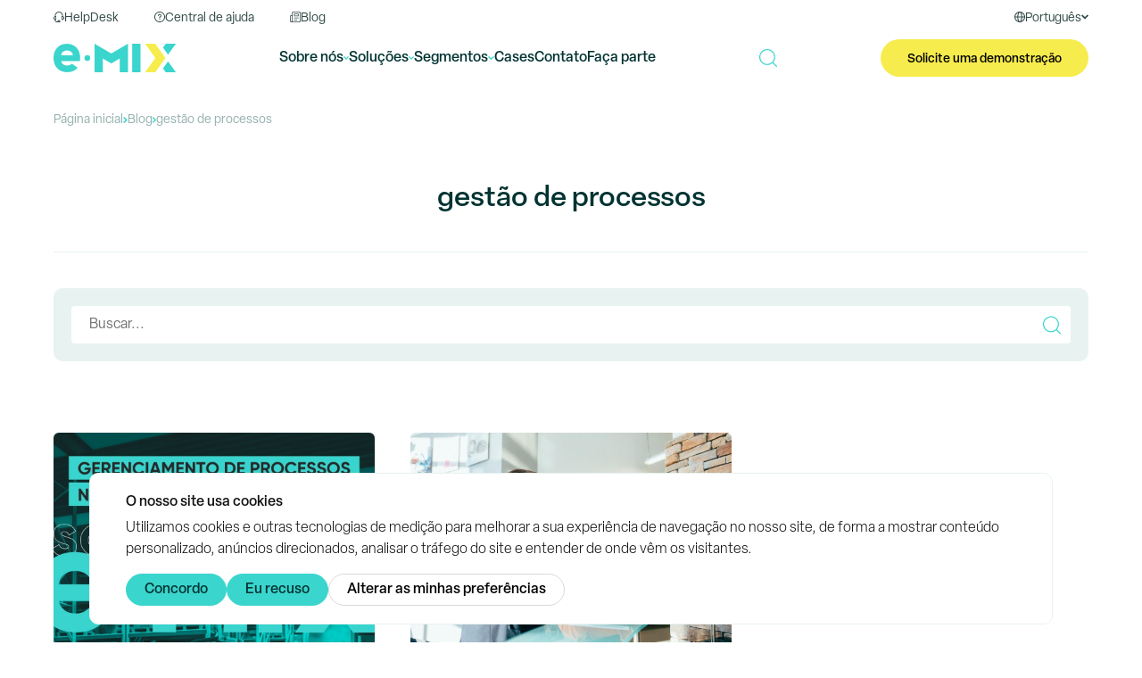

--- FILE ---
content_type: text/html; charset=UTF-8
request_url: https://emix.com.br/tag/gestao-de-processos/
body_size: 24283
content:
<!DOCTYPE html><html lang="pt-br"><head>
 <script type="text/plain" data-cookie-consent="tracking" async src="https://www.googletagmanager.com/gtag/js?id=G-Q431Y5NNLP"></script> <script type="text/plain" data-cookie-consent="tracking">window.dataLayer = window.dataLayer || [];
    function gtag(){dataLayer.push(arguments);}
    gtag('js', new Date());

    gtag('config', 'G-Q431Y5NNLP');</script> <meta charset="utf-8" /><meta name="viewport" content="width=device-width, initial-scale=1"><meta name="theme-color" content="#003331"><link rel="shortcut icon" href="https://emix.com.br/wp-content/themes/emix/img/favicon.png" /><link rel="preload" href="https://use.typekit.net/eon8ilg.css" as="style" onload="this.onload=null;this.rel='stylesheet'">
<noscript><link rel="stylesheet" href="https://use.typekit.net/eon8ilg.css"></noscript><link data-optimized="1" data-asynced="1" as="style" onload="this.onload=null;this.rel='stylesheet'"  rel="preload" href="https://emix.com.br/wp-content/litespeed/css/40ba21a77c29840d44630ec9ac142967.css?ver=42967" /><noscript><link data-optimized="1" rel="stylesheet" href="https://emix.com.br/wp-content/litespeed/css/40ba21a77c29840d44630ec9ac142967.css?ver=42967" /></noscript><link data-optimized="1" data-asynced="1" as="style" onload="this.onload=null;this.rel='stylesheet'"  rel="preload" href="https://emix.com.br/wp-content/litespeed/css/8c4cde5b75bf22f100aff531ccd851d8.css?ver=1740d" /><noscript><link data-optimized="1" rel="stylesheet" href="https://emix.com.br/wp-content/litespeed/css/8c4cde5b75bf22f100aff531ccd851d8.css?ver=1740d" /></noscript> <script type="text/plain" data-cookie-consent="targeting" async src="https://www.googletagmanager.com/gtag/js?id=AW-1060130755"></script> <script src="[data-uri]" defer></script>  <script type="text/plain" data-cookie-consent="tracking">function gtag_report_conversion(url) { var callback = function () { if (typeof(url) != 'undefined') { window.location = url; } }; gtag('event', 'conversion', { 'send_to': 'AW-1060130755/MfxVCPes_o8BEMOfwfkD', 'event_callback': callback }); return false; }</script> <script type="text/plain" data-cookie-consent="tracking">_linkedin_partner_id = "3835074";
    window._linkedin_data_partner_ids = window._linkedin_data_partner_ids || [];
    window._linkedin_data_partner_ids.push(_linkedin_partner_id);</script><script type="text/javascript" src="[data-uri]" defer></script> <meta name='robots' content='index, follow, max-image-preview:large, max-snippet:-1, max-video-preview:-1' /> <script data-cfasync="false" data-pagespeed-no-defer>var gtm4wp_datalayer_name = "dataLayer";
	var dataLayer = dataLayer || [];</script>  <script type="text/javascript" id="google_gtagjs-js-consent-mode-data-layer" src="[data-uri]" defer></script> <title>gestão de processos | e.Mix</title><link rel="canonical" href="https://emix.com.br/tag/gestao-de-processos/" /><meta property="og:locale" content="pt_BR" /><meta property="og:type" content="article" /><meta property="og:title" content="gestão de processos | e.Mix" /><meta property="og:url" content="https://emix.com.br/tag/gestao-de-processos/" /><meta property="og:site_name" content="e.Mix" /><meta name="twitter:card" content="summary_large_image" /><meta name="twitter:site" content="@emixsoft" /> <script type="application/ld+json" class="yoast-schema-graph">{"@context":"https://schema.org","@graph":[{"@type":"CollectionPage","@id":"https://emix.com.br/tag/gestao-de-processos/","url":"https://emix.com.br/tag/gestao-de-processos/","name":"gestão de processos | e.Mix","isPartOf":{"@id":"https://emix.com.br/#website"},"primaryImageOfPage":{"@id":"https://emix.com.br/tag/gestao-de-processos/#primaryimage"},"image":{"@id":"https://emix.com.br/tag/gestao-de-processos/#primaryimage"},"thumbnailUrl":"https://emix.com.br/wp-content/uploads/2023/12/eMix-Gerenciamento-de-processos-no-comercio-exterior-1080-x-1080-px.jpg","breadcrumb":{"@id":"https://emix.com.br/tag/gestao-de-processos/#breadcrumb"},"inLanguage":"pt-BR"},{"@type":"ImageObject","inLanguage":"pt-BR","@id":"https://emix.com.br/tag/gestao-de-processos/#primaryimage","url":"https://emix.com.br/wp-content/uploads/2023/12/eMix-Gerenciamento-de-processos-no-comercio-exterior-1080-x-1080-px.jpg","contentUrl":"https://emix.com.br/wp-content/uploads/2023/12/eMix-Gerenciamento-de-processos-no-comercio-exterior-1080-x-1080-px.jpg","width":1080,"height":1080},{"@type":"BreadcrumbList","@id":"https://emix.com.br/tag/gestao-de-processos/#breadcrumb","itemListElement":[{"@type":"ListItem","position":1,"name":"Home","item":"https://emix.com.br/"},{"@type":"ListItem","position":2,"name":"gestão de processos"}]},{"@type":"WebSite","@id":"https://emix.com.br/#website","url":"https://emix.com.br/","name":"e.Mix","description":"Softwares de automação para comércio exterior","publisher":{"@id":"https://emix.com.br/#organization"},"potentialAction":[{"@type":"SearchAction","target":{"@type":"EntryPoint","urlTemplate":"https://emix.com.br/?s={search_term_string}"},"query-input":{"@type":"PropertyValueSpecification","valueRequired":true,"valueName":"search_term_string"}}],"inLanguage":"pt-BR"},{"@type":"Organization","@id":"https://emix.com.br/#organization","name":"e.Mix","url":"https://emix.com.br/","logo":{"@type":"ImageObject","inLanguage":"pt-BR","@id":"https://emix.com.br/#/schema/logo/image/","url":"https://emix.com.br/wp-content/uploads/2025/07/e.Mix-Logo-scaled.png","contentUrl":"https://emix.com.br/wp-content/uploads/2025/07/e.Mix-Logo-scaled.png","width":2560,"height":599,"caption":"e.Mix"},"image":{"@id":"https://emix.com.br/#/schema/logo/image/"},"sameAs":["https://www.facebook.com/emixsoft","https://x.com/emixsoft","https://www.linkedin.com/company/emixsoft","https://www.youtube.com/channel/UC5HH4d9MQDk4CNTojBbStaQ","https://www.instagram.com/emixsoft","https://www.threads.net/@emixsoft"]}]}</script> <link rel='dns-prefetch' href='//www.googletagmanager.com' /><link rel='dns-prefetch' href='//www.google-analytics.com' /><link rel="alternate" type="application/rss+xml" title="Feed de tag para e.Mix &raquo; gestão de processos" href="https://emix.com.br/tag/gestao-de-processos/feed/" /><style id='wp-img-auto-sizes-contain-inline-css' type='text/css'>img:is([sizes=auto i],[sizes^="auto," i]){contain-intrinsic-size:3000px 1500px}
/*# sourceURL=wp-img-auto-sizes-contain-inline-css */</style><style id="litespeed-ccss">*,*:before,*:after{-webkit-box-sizing:border-box;-moz-box-sizing:border-box;box-sizing:border-box}*{outline:0;padding:0;margin:0;border:0}html{height:100%}body{min-height:100%}:focus{outline:0}a{text-decoration:none;color:inherit}h1{margin:0;padding:0}input{font-family:inherit;font-size:inherit}ul{list-style:none;margin:0;padding:0}li{display:inline-block}.container{margin:0 auto;width:100%;min-width:320px}@media (min-width:420px){.container{width:400px}}@media (min-width:520px){.container{width:500px}}@media (min-width:720px){.container{width:700px}}@media (min-width:920px){.container{width:900px}}@media (min-width:1220px){.container{width:1200px}}.container-full{width:100%;min-width:320px}.container:before,.container:after,.container-full:before,.container-full:after{display:table;content:" "}.container:after,.container-full:after{clear:both}.grid-6{float:left;padding:20px;width:100%;width:50%}.grid-12{float:left;padding:20px;width:100%;width:100%}@media (min-width:1220px){.grid-xl-4{width:33.33333%}}.hide{display:none}@media (max-width:1220px){.hide-xl-less{display:none!important}}@media (min-width:1220px){.hide-xl-over{display:none!important}}.space-20{width:100%;height:20px}.space-40{width:100%;height:40px}.align-center{text-align:center}.padding-half{padding:10px}.no-padding{padding:0}.no-padding-vertical{padding-top:0;padding-bottom:0}.no-padding-top{padding-top:0}html{scroll-behavior:smooth}body{font-family:"Elza",sans-serif;font-size:16px;line-height:19px;color:#003331;background-color:#fff}.button{height:42px;border-radius:21px;padding:2px 30px 0 30px;background-color:#3AD5CD;color:#003331;font-family:"Elza",sans-serif;font-size:14px;display:inline-flex;align-items:center;justify-content:center;gap:10px;font-weight:400}.button svg{height:15px;transform:translateY(-2px)}.button-full{width:100%}.button-green{background-color:#3AD5CD;color:#003331;font-weight:500}.button-light{background-color:#E8F3F1;color:#334B49}.button-light path{fill:#334B49}.height-adjustment{display:flex;flex-wrap:wrap}.height-adjustment-item{display:flex}.height-adjustment-content{display:flex;flex-direction:column;width:100%;height:100%}.height-adjustment-content-top{flex:1 0 auto}.line{width:100%;height:1px;background-color:#E8F3F1}.radius{border-radius:10px}.breadcrumb ul{display:flex;align-items:center;flex-wrap:wrap;gap:5px}.breadcrumb ul li{font-size:14px;color:#95B1AE}.breadcrumb ul li a{color:#95B1AE}.breadcrumb ul li svg path{fill:#3AD5CD}.bg-green-light{background-color:#E8F3F1}.bg-grey{background-color:#F4F9F8}.top-bar{height:25px;position:relative;z-index:11}.top-bar-flex{display:flex;justify-content:space-between;height:25px}.top-bar-links{display:flex;align-items:center;color:#334B49}.top-bar-links li a{display:flex;align-items:flex-end;gap:10px;font-size:14px;line-height:9px;height:25px;padding:0 20px}.top-bar-links li a svg{height:12px}.top-bar-links li a svg path{fill:#334B49}.top-bar-languages{color:#334B49;position:relative}.top-bar-languages span{display:flex;align-items:flex-end;gap:10px;font-size:14px;line-height:9px;height:35px;padding:0 20px 10px 20px}.top-bar-languages span svg:first-child{height:12px}.top-bar-languages span svg:last-child{height:12px;width:8px}.top-bar-languages span svg path,.top-bar-languages span svg polygon{fill:#334B49}.top-bar-languages-drop{display:none;position:absolute;right:10px;border-radius:5px;top:35px;background-color:#fff;box-shadow:0 0 10px 0#EDF6F4;padding:10px 20px;z-index:20}.top-bar-languages-drop li{display:block;border-bottom:1px #E8F3F1 solid}.top-bar-languages-drop li:last-child{border:none}.top-bar-languages-drop li a{padding:11px 0 9px 0;display:flex;align-items:center;font-size:14px;line-height:18px;font-weight:500}.header{position:sticky;top:0;z-index:10;background-color:#fff}.header-flex{display:flex;justify-content:space-between;align-items:center;height:80px}.header-right{display:inline-flex;gap:20px;align-items:center}.header-logo{height:32px;display:block}@media (max-width:1220px){.header-logo{height:24px}}.header-bars{width:24px;height:24px}.header-bars svg{width:24px;height:24px;display:block}.header-bars-close{display:none}.header-button{height:42px;border-radius:21px;padding:2px 30px 0 30px;background-color:#F7EC4D;color:#000;font-family:"Elza",sans-serif;font-size:14px;display:inline-flex;align-items:center;gap:10px;font-weight:500}@media (max-width:1220px){.header-button{height:32px;border-radius:18px;padding:2px 15px 0 15px;font-size:10px}}.header-nav{display:flex;gap:30px}.header-nav-drop{position:absolute;left:0;background-color:#F4F9F8;border-bottom:1px #3AD5CD solid;width:100%;z-index:10;padding:20px 0;opacity:0;visibility:hidden}.header-nav-drop-title{font-weight:500;font-size:20px;line-height:24px;color:#003331}.header-nav>li>a,.header-nav>li>span{display:flex;align-items:center;gap:5px;height:80px;font-weight:500;font-size:16px}.header-nav>li>span>svg{height:4px}.header-nav>li>span>svg polygon{fill:#3AD5CD}.header-nav-drop-links{display:flex;flex-wrap:wrap;gap:20px;font-weight:500;font-size:16px;color:#003331}.header-nav-drop-links-item{background-color:#fff;border-radius:10px;display:flex;width:calc(25% - 15px);align-items:center;gap:20px;padding:20px;color:#005854}.header-nav-drop-links-icon{height:32px;width:32px;display:flex;align-items:center}.header-nav-drop-links-icon img{width:100%;max-height:32px;max-width:32px;display:block}.header-search button{background:none}.header-search button svg{display:block}.header-search-button{width:20px;height:20px;display:block;position:relative}.header-search-button svg{position:absolute;top:50%;left:50%;transform:translate(-50%,-50%)}.header-search-button svg:nth-child(2){opacity:0}.header-search-drop{width:100%;background-color:#F4F9F8;position:absolute;top:80px;left:0;z-index:1001;box-shadow:0-1px 0 0#3AD5CD inset;opacity:0;visibility:hidden;transform:translateY(-20%)}.header-search-drop-content,.header-search-drop-content form{display:flex;align-items:center;gap:20px}.header-search-drop-content form{height:42px;width:100%;background-color:#fff;border-radius:4px;padding:0 20px}.header-search-drop-content form input{flex:1;width:100%}.menu-mobile{z-index:10;position:fixed;width:100%;height:calc(100% - 80px);left:0;top:80px;right:0;bottom:0;background-color:#fff;border-top:1px #E8F3F1 solid;overflow:auto;display:none}.menu-mobile-search{background-color:#F4F9F8}.menu-mobile-search form{height:42px;width:100%;background-color:#fff;border-radius:4px;padding:0 20px;display:flex;align-items:center;gap:20px}.menu-mobile-search form input{flex:1;width:100%}.menu-mobile-search form button{background:none}.menu-mobile-languages{display:flex;justify-content:center;font-weight:500;font-size:14px;line-height:14px;color:#779B97;gap:20px;margin:20px 0 10px 0}.menu-mobile-languages a,.menu-mobile-languages span{display:inline-flex;align-items:center;height:30px}.menu-mobile-languages span{border-bottom:2px #3AD5CD solid}.menu-mobile-back{font-weight:500;font-size:14px;line-height:14px;color:#779B97;display:flex;align-items:center;gap:10px}.menu-mobile-back svg{height:16px;width:8px;transform:translateY(-2px)}.menu-mobile-title{font-weight:500;font-size:24px;line-height:29px;color:#334B49}.menu-mobile-links li{width:100%}.menu-mobile-links li a,.menu-mobile-links li span{font-weight:300;font-size:24px;line-height:29px;color:#334B49;width:100%;padding:20px;display:flex;align-items:center;justify-content:space-between;border-bottom:1px #95B1AE solid}.menu-mobile-links li span svg{width:8px;height:12px;display:block}.menu-mobile-segments-links{font-weight:400;font-size:18px;line-height:22px;color:#005854;display:flex;flex-direction:column}.menu-mobile-segments-links a{width:100%;border-bottom:1px #95B1AE solid;padding:20px 0;display:block}.menu-mobile-softwares-links{display:flex;flex-direction:column;gap:10px}.menu-mobile-softwares-links a{background-color:#fff;border-radius:10px;display:flex;align-items:center;gap:20px;padding:0 20px;height:70px}.menu-mobile-softwares-links a div{width:30px;height:30px}.menu-mobile-softwares-links a span{font-weight:500;font-size:16px;line-height:19px;color:#003331}.blog-post{width:100%}.blog-post-image{width:100%;height:auto;display:block;border-radius:6px}.blog-post-date{font-weight:500;font-size:14px;line-height:16px;color:#95B1AE;display:block}.blog-search{position:relative}.blog-search input{height:42px;width:100%;background-color:#fff;border-radius:4px;padding:0 20px}.blog-search button{position:absolute;right:20px;top:20px;height:42px;width:42px;display:flex;align-items:center;justify-content:center;background-color:#fff0}.page-title{font-weight:500;font-size:32px;line-height:38px}:root{--wp-block-synced-color:#7a00df;--wp-block-synced-color--rgb:122,0,223;--wp-bound-block-color:var(--wp-block-synced-color);--wp-editor-canvas-background:#ddd;--wp-admin-theme-color:#007cba;--wp-admin-theme-color--rgb:0,124,186;--wp-admin-theme-color-darker-10:#006ba1;--wp-admin-theme-color-darker-10--rgb:0,107,160.5;--wp-admin-theme-color-darker-20:#005a87;--wp-admin-theme-color-darker-20--rgb:0,90,135;--wp-admin-border-width-focus:2px}:root{--wp--preset--font-size--normal:16px;--wp--preset--font-size--huge:42px}</style><script src="[data-uri]" defer></script> <link data-optimized="1" data-asynced="1" as="style" onload="this.onload=null;this.rel='stylesheet'"  rel='preload' id='wp-block-library-css' href='https://emix.com.br/wp-content/litespeed/css/eb9c2491ba96632c32a092f24b31661e.css?ver=1661e' type='text/css' media='all' /><noscript><link data-optimized="1" rel='stylesheet' href='https://emix.com.br/wp-content/litespeed/css/eb9c2491ba96632c32a092f24b31661e.css?ver=1661e' type='text/css' media='all' /></noscript><style id='wp-block-library-inline-css' type='text/css'>/*wp_block_styles_on_demand_placeholder:69726e0fed8dd*/
/*# sourceURL=wp-block-library-inline-css */</style><style id='classic-theme-styles-inline-css' type='text/css'>/*! This file is auto-generated */
.wp-block-button__link{color:#fff;background-color:#32373c;border-radius:9999px;box-shadow:none;text-decoration:none;padding:calc(.667em + 2px) calc(1.333em + 2px);font-size:1.125em}.wp-block-file__button{background:#32373c;color:#fff;text-decoration:none}
/*# sourceURL=/wp-includes/css/classic-themes.min.css */</style><link data-optimized="1" data-asynced="1" as="style" onload="this.onload=null;this.rel='stylesheet'"  rel='preload' id='contact-form-7-css' href='https://emix.com.br/wp-content/litespeed/css/e834162adede116e59dfa486d1cf2119.css?ver=f2119' type='text/css' media='all' /><noscript><link data-optimized="1" rel='stylesheet' href='https://emix.com.br/wp-content/litespeed/css/e834162adede116e59dfa486d1cf2119.css?ver=f2119' type='text/css' media='all' /></noscript> <script type="text/javascript" src="https://www.googletagmanager.com/gtag/js?id=AW-1060130755" id="google_gtagjs-js" defer data-deferred="1"></script> <script type="text/javascript" id="google_gtagjs-js-after" src="[data-uri]" defer></script> <link rel="https://api.w.org/" href="https://emix.com.br/wp-json/" /><link rel="alternate" title="JSON" type="application/json" href="https://emix.com.br/wp-json/wp/v2/tags/317" /><link rel="EditURI" type="application/rsd+xml" title="RSD" href="https://emix.com.br/xmlrpc.php?rsd" /><meta name="generator" content="WordPress 6.9" /><meta name="generator" content="Site Kit by Google 1.170.0" /> <script data-cfasync="false" data-pagespeed-no-defer type="text/javascript">var dataLayer_content = {"pagePostType":"post","pagePostType2":"tag-post"};
	dataLayer.push( dataLayer_content );</script> <script data-cfasync="false" data-pagespeed-no-defer type="text/javascript">(function(w,d,s,l,i){w[l]=w[l]||[];w[l].push({'gtm.start':
new Date().getTime(),event:'gtm.js'});var f=d.getElementsByTagName(s)[0],
j=d.createElement(s),dl=l!='dataLayer'?'&l='+l:'';j.async=true;j.src=
'//www.googletagmanager.com/gtm.js?id='+i+dl;f.parentNode.insertBefore(j,f);
})(window,document,'script','dataLayer','GTM-PZQZDLQL');</script> <meta name="google-adsense-platform-account" content="ca-host-pub-2644536267352236"><meta name="google-adsense-platform-domain" content="sitekit.withgoogle.com">
<style type="text/css" id="wp-custom-css">.editor-content>*+* {
	margin-top: 20px;
}

.editor-content>p+p {
	margin-top: 30px;
}

.editor-content>*+h2, .editor-content>*+h3, .editor-content>*+h4, .editor-content>*+h5, .editor-content>*+h6 {
	margin-top: 40px;
}</style></head><body> <script type="text/plain" data-cookie-consent="tracking">!function(f,b,e,v,n,t,s)
    {if(f.fbq)return;n=f.fbq=function(){n.callMethod?
    n.callMethod.apply(n,arguments):n.queue.push(arguments)};
    if(!f._fbq)f._fbq=n;n.push=n;n.loaded=!0;n.version='2.0';
    n.queue=[];t=b.createElement(e);t.async=!0;
    t.src=v;s=b.getElementsByTagName(e)[0];
    s.parentNode.insertBefore(t,s)}(window, document,'script',
    'https://connect.facebook.net/en_US/fbevents.js');
    fbq('init', '643507173405567');
    fbq('track', 'PageView');</script>  <script type="text/javascript" src="https://www.termsfeed.com/public/cookie-consent/4.1.0/cookie-consent.js" charset="UTF-8" defer data-deferred="1"></script> <script async type="text/javascript" charset="UTF-8" src="[data-uri]" defer></script> <noscript>Free cookie consent management tool by <a href="https://www.termsfeed.com/privacy-policy-generator/">TermsFeed Free Privacy Policy Generator</a></noscript><div class="menu-mobile" id="menu-mobile"><div class="grid-12 menu-mobile-search"><form action="https://emix.com.br/busca/" method="get">
<input name="busca" type="text" placeholder="Buscar..." value="">
<button type="submit">
<svg width="20" height="21" viewBox="0 0 20 21" fill="none" xmlns="http://www.w3.org/2000/svg"><path d="M19.8224 19.4655L15.7 15.343C17.077 13.7679 17.9121 11.7079 17.9121 9.45636C17.9127 4.51758 13.8945 0.5 8.95636 0.5C4.01818 0.5 0 4.51758 0 9.45636C0 14.3952 4.01758 18.4127 8.95636 18.4127C11.2079 18.4127 13.2679 17.5776 14.843 16.2006L18.9655 20.323C19.0836 20.4412 19.2388 20.5006 19.3939 20.5006C19.5491 20.5006 19.7042 20.4412 19.8224 20.323C20.0588 20.0861 20.0588 19.7024 19.8224 19.4661V19.4655ZM1.21212 9.45636C1.21212 5.18606 4.68606 1.71212 8.95636 1.71212C13.2267 1.71212 16.7006 5.18606 16.7006 9.45636C16.7006 13.7267 13.2267 17.2006 8.95636 17.2006C4.68606 17.2006 1.21212 13.7267 1.21212 9.45636Z" fill="#3AD5CD"/></svg>
</button></form></div><div class="grid-12 padding-half menu-mobile-item" id="menu-mobile-initial"><div class="grid-12 padding-half no-padding-top"><ul class="menu-mobile-links"><li>
<span data-change-menu="#menu-mobile-sobre">
Sobre nós              <svg width="8" height="12" viewBox="0 0 8 12" fill="none" xmlns="http://www.w3.org/2000/svg"><path d="M1 10.8975L6 5.89745L1 0.897461" stroke="#3AD5CD" stroke-width="1.5"/></svg>
</span></li><li>
<span data-change-menu="#menu-mobile-softwares">
Soluções              <svg width="8" height="12" viewBox="0 0 8 12" fill="none" xmlns="http://www.w3.org/2000/svg"><path d="M1 10.8975L6 5.89745L1 0.897461" stroke="#3AD5CD" stroke-width="1.5"/></svg>
</span></li><li>
<span data-change-menu="#menu-mobile-segmentos">
Segmentos              <svg width="8" height="12" viewBox="0 0 8 12" fill="none" xmlns="http://www.w3.org/2000/svg"><path d="M1 10.8975L6 5.89745L1 0.897461" stroke="#3AD5CD" stroke-width="1.5"/></svg>
</span></li><li>
<a href="https://emix.com.br/cases/">
Cases            </a></li><li>
<a href="https://emix.com.br/blog/">
Blog            </a></li><li>
<a href="https://emix.com.br/contato/">
Contato            </a></li><li>
<a href="https://emix.com.br/faca-parte/">
Faça parte            </a></li></ul><ul class="menu-mobile-languages"><li>
<span>Português</span></li><li>
<a href="https://emix.com.br/en/">English</a></li><li>
<a href="https://emix.com.br/es/">Español</a></li></ul></div><div class="grid-6 padding-half">
<a href="https://helpdesk.emix.com.br/" target="_blank" rel="noopener noreferrer">
<button class="button button-light button-full">
<svg width="13" height="13" viewBox="0 0 13 13" fill="none" xmlns="http://www.w3.org/2000/svg"><path d="M11.2931 5.58503V4.86774C11.1283 2.39602 9.06048 0.463867 6.58229 0.463867C4.1041 0.463867 2.03302 2.39602 1.87147 4.90329V5.58503C1.0411 5.89198 0.443359 6.68681 0.443359 7.6238C0.443359 8.5608 1.03787 9.35886 1.87147 9.66257V10.144C1.87147 11.4235 2.91186 12.4639 4.19134 12.4639H7.81008C8.07825 12.4639 8.29473 12.2474 8.29473 11.9792V11.6367C8.29473 10.6933 7.52575 9.92429 6.58229 9.92429C5.63884 9.92429 4.95709 10.619 4.88278 11.4946H4.18811C3.44497 11.4946 2.83754 10.8871 2.83754 10.144V9.79828H3.12187C3.39005 9.79828 3.60653 9.5818 3.60653 9.31362V5.93398C3.60653 5.66581 3.39005 5.44933 3.12187 5.44933H2.83754V4.93236C2.96355 2.96791 4.60814 1.42994 6.57906 1.42994C8.54998 1.42994 10.1913 2.96791 10.3206 4.89682V5.44933H10.0363C9.76808 5.44933 9.5516 5.66581 9.5516 5.93398V9.31362C9.5516 9.5818 9.76808 9.79828 10.0363 9.79828H10.5435C11.7422 9.79828 12.718 8.82251 12.718 7.6238C12.718 6.68681 12.1235 5.88875 11.2899 5.58503H11.2931ZM6.58229 10.8936C6.94417 10.8936 7.24465 11.1521 7.3125 11.4946H5.85208C5.9167 11.1521 6.22042 10.8936 6.58229 10.8936ZM1.41266 7.6238C1.41266 6.95821 1.95224 6.41863 2.61783 6.41863H2.64045V8.82897H2.61783C1.95224 8.82897 1.41266 8.28939 1.41266 7.6238ZM10.5468 8.82897H10.5241V6.41863H10.5468C11.2123 6.41863 11.7519 6.95821 11.7519 7.6238C11.7519 8.28939 11.2123 8.82897 10.5468 8.82897Z" fill="#334B49"/></svg>
HelpDesk
</button>
</a></div><div class="grid-6 padding-half">
<a href="https://emix.com.br/ajuda/">
<button class="button button-light button-full">
<svg width="13" height="13" viewBox="0 0 13 13" fill="none" xmlns="http://www.w3.org/2000/svg"><path d="M6.58008 0.463867C3.2706 0.463867 0.580078 3.15439 0.580078 6.46387C0.580078 9.77334 3.2706 12.4639 6.58008 12.4639C9.88955 12.4639 12.5801 9.77334 12.5801 6.46387C12.5801 3.15439 9.88955 0.463867 6.58008 0.463867ZM6.58008 11.5165C3.79482 11.5165 1.52745 9.24913 1.52745 6.46387C1.52745 3.6786 3.79482 1.41124 6.58008 1.41124C9.36534 1.41124 11.6327 3.6786 11.6327 6.46387C11.6327 9.24913 9.36534 11.5165 6.58008 11.5165ZM7.05376 8.94597V9.27124C7.05376 9.53334 6.84218 9.74492 6.58008 9.74492C6.31797 9.74492 6.10639 9.53334 6.10639 9.27124V8.94597C6.10639 8.68387 6.31797 8.47229 6.58008 8.47229C6.84218 8.47229 7.05376 8.68387 7.05376 8.94597ZM8.49692 5.0965C8.49692 5.99018 7.88113 6.7386 7.05376 6.95018V7.56281C7.05376 7.82492 6.84218 8.0365 6.58008 8.0365C6.31797 8.0365 6.10639 7.82492 6.10639 7.56281V6.5365C6.10639 6.27439 6.31797 6.06281 6.58008 6.06281C7.11376 6.06281 7.54955 5.62703 7.54955 5.09334C7.54955 4.55966 7.11376 4.12387 6.58008 4.12387C6.04639 4.12387 5.6106 4.55966 5.6106 5.09334C5.6106 5.35545 5.39903 5.56702 5.13692 5.56702C4.87481 5.56702 4.66324 5.35545 4.66324 5.09334C4.66324 4.0386 5.52218 3.1765 6.58008 3.1765C7.63797 3.1765 8.49692 4.03545 8.49692 5.09334V5.0965Z" fill="#334B49"/></svg>
FAQ          </button>
</a></div><div class="grid-12 padding-half ">
<a href="https://emix.com.br/contato/">
<button class="button button-green button-full">
Fale com um especialista          </button>
</a></div></div><div class="grid-12 padding-half menu-mobile-item hide bg-grey" id="menu-mobile-softwares"><div class="grid-12 padding-half">
<span class="menu-mobile-back" data-change-menu="#menu-mobile-initial">
<svg width="8" height="12" viewBox="0 0 8 12" fill="none" xmlns="http://www.w3.org/2000/svg"><path d="M6.66113 1L1.66113 6.00001L6.66113 11" stroke="#779B97" stroke-width="1.5"/></svg>
Voltar        </span><div class="space-20"></div>
<span class="menu-mobile-title">
Soluções        </span></div><div class="grid-12 padding-half menu-mobile-softwares-links">
<a href="https://emix.com.br/software/follownet/"><div class="header-softwares-icon">
<img data-lazyloaded="1" src="[data-uri]" data-src="https://emix.com.br/wp-content/uploads/2023/02/folownet.svg" alt="FollowNet"><noscript><img src="https://emix.com.br/wp-content/uploads/2023/02/folownet.svg" alt="FollowNet"></noscript></div>
<span>FollowNet</span>
</a>
<a href="https://emix.com.br/software/follownet-one/"><div class="header-softwares-icon">
<img data-lazyloaded="1" src="[data-uri]" data-src="https://emix.com.br/wp-content/uploads/2023/02/follownet-one.svg" alt="FollowNet One"><noscript><img src="https://emix.com.br/wp-content/uploads/2023/02/follownet-one.svg" alt="FollowNet One"></noscript></div>
<span>FollowNet One</span>
</a>
<a href="https://emix.com.br/software/ponet/"><div class="header-softwares-icon">
<img data-lazyloaded="1" src="[data-uri]" data-src="https://emix.com.br/wp-content/uploads/2023/02/ponet.svg" alt="PONet"><noscript><img src="https://emix.com.br/wp-content/uploads/2023/02/ponet.svg" alt="PONet"></noscript></div>
<span>PONet</span>
</a>
<a href="https://emix.com.br/software/certsafer-comex/"><div class="header-softwares-icon">
<img data-lazyloaded="1" src="[data-uri]" data-src="https://emix.com.br/wp-content/uploads/2023/02/gerenciador.svg" alt="CertSafer Comex"><noscript><img src="https://emix.com.br/wp-content/uploads/2023/02/gerenciador.svg" alt="CertSafer Comex"></noscript></div>
<span>CertSafer Comex</span>
</a>
<a href="https://emix.com.br/software/recuperador-de-dados/"><div class="header-softwares-icon">
<img data-lazyloaded="1" src="[data-uri]" data-src="https://emix.com.br/wp-content/uploads/2023/02/recuperador.svg" alt="Recuperador de Dados"><noscript><img src="https://emix.com.br/wp-content/uploads/2023/02/recuperador.svg" alt="Recuperador de Dados"></noscript></div>
<span>Recuperador de Dados</span>
</a>
<a href="https://emix.com.br/software/analisador/"><div class="header-softwares-icon">
<img data-lazyloaded="1" src="[data-uri]" data-src="https://emix.com.br/wp-content/uploads/2023/02/analisador.svg" alt="Analisador"><noscript><img src="https://emix.com.br/wp-content/uploads/2023/02/analisador.svg" alt="Analisador"></noscript></div>
<span>Analisador</span>
</a>
<a href="https://emix.com.br/software/siscomexnet/"><div class="header-softwares-icon">
<img data-lazyloaded="1" src="[data-uri]" data-src="https://emix.com.br/wp-content/uploads/2023/02/siscomexnet.svg" alt="SiscomexNet"><noscript><img src="https://emix.com.br/wp-content/uploads/2023/02/siscomexnet.svg" alt="SiscomexNet"></noscript></div>
<span>SiscomexNet</span>
</a>
<a href="https://emix.com.br/software/mantranet/"><div class="header-softwares-icon">
<img data-lazyloaded="1" src="[data-uri]" data-src="https://emix.com.br/wp-content/uploads/2023/02/mantranet.svg" alt="MantraNet"><noscript><img src="https://emix.com.br/wp-content/uploads/2023/02/mantranet.svg" alt="MantraNet"></noscript></div>
<span>MantraNet</span>
</a>
<a href="https://emix.com.br/software/drawbacknet/"><div class="header-softwares-icon">
<img data-lazyloaded="1" src="[data-uri]" data-src="https://emix.com.br/wp-content/uploads/2023/02/drawbacknet.svg" alt="DrawbackNet"><noscript><img src="https://emix.com.br/wp-content/uploads/2023/02/drawbacknet.svg" alt="DrawbackNet"></noscript></div>
<span>DrawbackNet</span>
</a>
<a href="https://emix.com.br/software/certsafer/"><div class="header-softwares-icon">
<img data-lazyloaded="1" src="[data-uri]" data-src="https://emix.com.br/wp-content/uploads/2023/02/certsafer.svg" alt="CertSafer"><noscript><img src="https://emix.com.br/wp-content/uploads/2023/02/certsafer.svg" alt="CertSafer"></noscript></div>
<span>CertSafer</span>
</a>
<a href="https://emix.com.br/software/cctnet/"><div class="header-softwares-icon">
<img data-lazyloaded="1" src="[data-uri]" data-src="https://emix.com.br/wp-content/uploads/2023/02/cctnet.svg" alt="CCTNet"><noscript><img src="https://emix.com.br/wp-content/uploads/2023/02/cctnet.svg" alt="CCTNet"></noscript></div>
<span>CCTNet</span>
</a>
<a href="https://emix.com.br/software/demurragenet/"><div class="header-softwares-icon">
<img data-lazyloaded="1" src="[data-uri]" data-src="https://emix.com.br/wp-content/uploads/2023/02/demurrage.svg" alt="DemurrageNet"><noscript><img src="https://emix.com.br/wp-content/uploads/2023/02/demurrage.svg" alt="DemurrageNet"></noscript></div>
<span>DemurrageNet</span>
</a>
<a href="https://emix.com.br/software/follownet-catalog-pro/"><div class="header-softwares-icon">
<img data-lazyloaded="1" src="[data-uri]" data-src="https://emix.com.br/wp-content/uploads/2023/05/Icone_catalogo.svg" alt="FollowNet Catalog Pro"><noscript><img src="https://emix.com.br/wp-content/uploads/2023/05/Icone_catalogo.svg" alt="FollowNet Catalog Pro"></noscript></div>
<span>FollowNet Catalog Pro</span>
</a>
<a href="https://emix.com.br/software/duimp/"><div class="header-softwares-icon">
<img data-lazyloaded="1" src="[data-uri]" data-src="https://emix.com.br/wp-content/uploads/2023/05/Icone-duimp.svg" alt="DUIMP"><noscript><img src="https://emix.com.br/wp-content/uploads/2023/05/Icone-duimp.svg" alt="DUIMP"></noscript></div>
<span>DUIMP</span>
</a></div></div><div class="grid-12 padding-half menu-mobile-item hide bg-grey" id="menu-mobile-segmentos"><div class="grid-12 padding-half">
<span class="menu-mobile-back" data-change-menu="#menu-mobile-initial">
<svg width="8" height="12" viewBox="0 0 8 12" fill="none" xmlns="http://www.w3.org/2000/svg"><path d="M6.66113 1L1.66113 6.00001L6.66113 11" stroke="#779B97" stroke-width="1.5"/></svg>
Voltar        </span><div class="space-20"></div>
<span class="menu-mobile-title">
Segmentos        </span></div><div class="grid-12 padding-half menu-mobile-segments-links">
<a href="https://emix.com.br/segmento/aeroportos/">Aeroportos</a>
<a href="https://emix.com.br/segmento/agentes-de-carga/">Agentes de carga</a>
<a href="https://emix.com.br/segmento/automotivos/">Automotivos</a>
<a href="https://emix.com.br/segmento/comissarias-de-despacho/">Comissárias de Despacho</a>
<a href="https://emix.com.br/segmento/despachantes-aduaneiros/">Despachantes Aduaneiros</a>
<a href="https://emix.com.br/segmento/exportadores/">Exportadores</a>
<a href="https://emix.com.br/segmento/farmaceuticas/">Farmacêuticas</a>
<a href="https://emix.com.br/segmento/importadores/">Importadores</a>
<a href="https://emix.com.br/segmento/industrias/">Indústrias</a>
<a href="https://emix.com.br/segmento/terminais-alfandegados/">Terminais Alfandegados</a>
<a href="https://emix.com.br/segmento/textil/">Têxtil</a>
<a href="https://emix.com.br/segmento/trading-companies/">Trading Companies</a></div></div><div class="grid-12 padding-half menu-mobile-item hide bg-grey" id="menu-mobile-sobre"><div class="grid-12 padding-half">
<span class="menu-mobile-back" data-change-menu="#menu-mobile-initial">
<svg width="8" height="12" viewBox="0 0 8 12" fill="none" xmlns="http://www.w3.org/2000/svg"><path d="M6.66113 1L1.66113 6.00001L6.66113 11" stroke="#779B97" stroke-width="1.5"/></svg>
Voltar        </span><div class="space-20"></div>
<span class="menu-mobile-title">
Sobre nós        </span></div><div class="grid-12 padding-half menu-mobile-segments-links">
<a href="https://emix.com.br/sobre/">
A e.Mix        </a>
<a href="https://emix.com.br/clientes/">
Clientes        </a><a href="https://emix.com.br/depoimentos/">
Depoimentos        </a>
<a href="https://emix.com.br/midia/">
Na mídia        </a>
<a href="https://emix.com.br/metodologia/">
Metodologia        </a>
<a href="https://emix.com.br/social/">
Social        </a>
<a href="https://emix.com.br/blog/">
Blog        </a></div></div></div><div class="container-full top-bar hide-xl-less"><div class="container"><div class="grid-12 no-padding top-bar-flex"><ul class="top-bar-links"><li>
<a href="https://helpdesk.emix.com.br/" target="_blank" rel="noopener noreferrer">
<svg id="Layer_2" data-name="Layer 2" xmlns="http://www.w3.org/2000/svg" viewBox="0 0 37.99 37.14"><g id="Layer_1-2" data-name="Layer 1-2"><path class="cls-1" d="M33.58,15.85v-2.22c-.51-7.65-6.91-13.63-14.58-13.63S4.92,5.98,4.42,13.74v2.11c-2.57,.95-4.42,3.41-4.42,6.31s1.84,5.37,4.42,6.31v1.49c0,3.96,3.22,7.18,7.18,7.18h11.2c.83,0,1.5-.67,1.5-1.5v-1.06c0-2.92-2.38-5.3-5.3-5.3s-5.03,2.15-5.26,4.86h-2.15c-2.3,0-4.18-1.88-4.18-4.18v-1.07h.88c.83,0,1.5-.67,1.5-1.5v-10.46c0-.83-.67-1.5-1.5-1.5h-.88v-1.6c.39-6.08,5.48-10.84,11.58-10.84s11.18,4.76,11.58,10.73v1.71h-.88c-.83,0-1.5,.67-1.5,1.5v10.46c0,.83,.67,1.5,1.5,1.5h1.57c3.71,0,6.73-3.02,6.73-6.73,0-2.9-1.84-5.37-4.42-6.31h.01Zm-14.58,16.43c1.12,0,2.05,.8,2.26,1.86h-4.52c.2-1.06,1.14-1.86,2.26-1.86ZM3,22.16c0-2.06,1.67-3.73,3.73-3.73h.07v7.46h-.07c-2.06,0-3.73-1.67-3.73-3.73Zm28.27,3.73h-.07v-7.46h.07c2.06,0,3.73,1.67,3.73,3.73s-1.67,3.73-3.73,3.73Z"/></g></svg>
HelpDesk
</a></li><li>
<a href="https://emix.com.br/ajuda/">
<svg id="Layer_2" data-name="Layer 2" xmlns="http://www.w3.org/2000/svg" viewBox="0 0 38 38"><g id="Layer_1-2" data-name="Layer 1-2"><path class="cls-1" d="M19,0C8.52,0,0,8.52,0,19s8.52,19,19,19,19-8.52,19-19S29.48,0,19,0Zm0,35c-8.82,0-16-7.18-16-16S10.18,3,19,3s16,7.18,16,16-7.18,16-16,16Zm1.5-8.14v1.03c0,.83-.67,1.5-1.5,1.5s-1.5-.67-1.5-1.5v-1.03c0-.83,.67-1.5,1.5-1.5s1.5,.67,1.5,1.5Zm4.57-12.19c0,2.83-1.95,5.2-4.57,5.87v1.94c0,.83-.67,1.5-1.5,1.5s-1.5-.67-1.5-1.5v-3.25c0-.83,.67-1.5,1.5-1.5,1.69,0,3.07-1.38,3.07-3.07s-1.38-3.07-3.07-3.07-3.07,1.38-3.07,3.07c0,.83-.67,1.5-1.5,1.5s-1.5-.67-1.5-1.5c0-3.34,2.72-6.07,6.07-6.07s6.07,2.72,6.07,6.07h0Z"/></g></svg>
Central de ajuda            </a></li><li>
<a href="https://emix.com.br/blog/">
<svg xmlns="http://www.w3.org/2000/svg" width="12" height="12" viewBox="0 0 12 12"><path d="M-2212.465-1611a1.537,1.537,0,0,1-1.535-1.535v-5.023a1.537,1.537,0,0,1,1.535-1.535h.7v-2.372a1.536,1.536,0,0,1,1.535-1.535h6.7a1.536,1.536,0,0,1,1.535,1.535v8.93a1.537,1.537,0,0,1-1.535,1.535Zm1.534-10.465v8.93a1.53,1.53,0,0,1-.168.7h7.563a.7.7,0,0,0,.7-.7v-8.93a.7.7,0,0,0-.7-.7h-6.7A.7.7,0,0,0-2210.93-1621.465Zm-2.232,3.907v5.023a.7.7,0,0,0,.7.7.7.7,0,0,0,.7-.7v-5.721h-.7A.7.7,0,0,0-2213.163-1617.558Zm4.046,4.326a.419.419,0,0,1-.418-.418.419.419,0,0,1,.418-.419h2.791a.419.419,0,0,1,.418.419.419.419,0,0,1-.418.418Zm0-2.232a.419.419,0,0,1-.418-.419.419.419,0,0,1,.418-.418h4.465a.419.419,0,0,1,.419.418.419.419,0,0,1-.419.419Zm0-2.233a.418.418,0,0,1-.418-.418v-2.233a.418.418,0,0,1,.418-.418h4.465a.419.419,0,0,1,.419.418v2.233a.419.419,0,0,1-.419.418Zm.419-.837h3.628v-1.4h-3.628Z" transform="translate(2214 1623)" fill="#334b49"/></svg>
Blog            </a></li></ul><div class="top-bar-languages">
<span>
<svg width="12" height="12" viewBox="0 0 12 12" fill="none" xmlns="http://www.w3.org/2000/svg"><path d="M6 0C2.69486 0 0 2.69486 0 6C0 9.30514 2.69486 12 6 12C9.30514 12 12 9.312 12 6C12 2.688 9.30514 0 6 0ZM10.944 5.48571H8.736C8.67429 3.94971 8.352 2.42057 7.78286 1.36457C9.49029 2.02286 10.752 3.6 10.944 5.48571ZM6 10.9714C5.34171 10.9714 4.40229 9.25029 4.29257 6.51429H7.70057C7.59086 9.25029 6.65143 10.9714 5.99314 10.9714H6ZM4.29257 5.48571C4.40229 2.74971 5.34171 1.02857 6 1.02857C6.65829 1.02857 7.59771 2.74971 7.70743 5.48571H4.29943H4.29257ZM4.21714 1.36457C3.648 2.42057 3.32571 3.94971 3.264 5.48571H1.056C1.248 3.6 2.50971 2.02286 4.21714 1.36457ZM1.056 6.51429H3.264C3.32571 8.05029 3.648 9.57943 4.21714 10.6354C2.50971 9.97714 1.248 8.4 1.056 6.51429ZM7.78286 10.6354C8.352 9.57943 8.67429 8.05029 8.736 6.51429H10.944C10.752 8.4 9.49029 9.97714 7.78286 10.6354Z"/></svg>
Português            <svg id="Layer_2" data-name="Layer 2" xmlns="http://www.w3.org/2000/svg" viewBox="0 0 7.06 4.59"><polygon class="cls-1" points="3.53 4.59 0 1.06 1.06 0 3.53 2.47 6 0 7.06 1.06 3.53 4.59"/></svg>
</span><ul class="top-bar-languages-drop"><li>
<a href="https://emix.com.br/tag/gestao-de-processos/">Português</a></li><li>
<a href="https://emix.com.br/en/">English</a></li><li>
<a href="https://emix.com.br/es/">Español</a></li></ul></div></div></div></div><header class="container-full header"><div class="container"><nav class="grid-12 no-padding-vertical header-flex"><div class="header-right"><div class="header-bars hide-xl-over"><div class="header-bars-open">
<svg width="24" height="12" viewBox="0 0 24 12" fill="none" xmlns="http://www.w3.org/2000/svg"><rect y="0.404287" width="24" height="1" fill="#003331"/><rect y="5.40429" width="24" height="1" fill="#003331"/><rect y="10.4043" width="24" height="1" fill="#003331"/></svg></div><div class="header-bars-close">
<svg width="18" height="18" viewBox="0 0 18 18" fill="none" xmlns="http://www.w3.org/2000/svg"><rect x="0.86824" y="0.0654297" width="24" height="1" transform="rotate(45 0.86824 0.0654297)" fill="#003331"/><rect x="0.161133" y="17.036" width="24" height="1" transform="rotate(-45 0.161133 17.036)" fill="#003331"/></svg></div></div>
<a href="https://emix.com.br">
<img data-lazyloaded="1" src="[data-uri]" data-src="https://emix.com.br/wp-content/themes/emix/img/logo-emix.svg" alt="e.Mix" class="header-logo"><noscript><img src="https://emix.com.br/wp-content/themes/emix/img/logo-emix.svg" alt="e.Mix" class="header-logo"></noscript>
</a></div><ul class="header-nav hide-xl-less"><li>
<span>
Sobre nós              <svg xmlns="http://www.w3.org/2000/svg" viewBox="0 0 7.06 4.59"><polygon class="cls-1" points="3.53 4.59 0 1.06 1.06 0 3.53 2.47 6 0 7.06 1.06 3.53 4.59"/></svg>
</span><div class="header-nav-drop"><div class="container"><div class="grid-12">
<span class="header-nav-drop-title">
Sobre nós                  </span></div><div class="grid-12 header-nav-drop-links">
<a href="https://emix.com.br/sobre/" class="header-nav-drop-links-item">
<span class="header-nav-drop-links-title">
A e.Mix                    </span>
</a>
<a href="https://emix.com.br/clientes/" class="header-nav-drop-links-item">
<span class="header-nav-drop-links-title">
Clientes                    </span>
</a><a href="https://emix.com.br/depoimentos/" class="header-nav-drop-links-item">
<span class="header-nav-drop-links-title">
Depoimentos                    </span>
</a>
<a href="https://emix.com.br/midia/" class="header-nav-drop-links-item">
<span class="header-nav-drop-links-title">
Na mídia                    </span>
</a>
<a href="https://emix.com.br/metodologia/" class="header-nav-drop-links-item">
<span class="header-nav-drop-links-title">
Metodologia                    </span>
</a><a href="https://emix.com.br/treinamentos-e-certificacoes/" class="header-nav-drop-links-item">
<span class="header-nav-drop-links-title">
Treinamentos e certificações                    </span>
</a>
<a href="https://emix.com.br/social/" class="header-nav-drop-links-item">
<span class="header-nav-drop-links-title">
Social                    </span>
</a>
<a href="https://emix.com.br/blog/" class="header-nav-drop-links-item">
<span class="header-nav-drop-links-title">
Blog                    </span>
</a></div></div></div></li><li>
<span>
Soluções              <svg xmlns="http://www.w3.org/2000/svg" viewBox="0 0 7.06 4.59"><polygon points="3.53 4.59 0 1.06 1.06 0 3.53 2.47 6 0 7.06 1.06 3.53 4.59"/></svg>
</span><div class="header-nav-drop"><div class="container"><div class="grid-12">
<span class="header-nav-drop-title">
Nossas Soluções                  </span></div><div class="grid-12 header-nav-drop-links">
<a href="https://emix.com.br/software/follownet/" class="header-nav-drop-links-item"><div class="header-nav-drop-links-icon">
<img data-lazyloaded="1" src="[data-uri]" data-src="https://emix.com.br/wp-content/uploads/2023/02/folownet.svg" alt="FollowNet"><noscript><img src="https://emix.com.br/wp-content/uploads/2023/02/folownet.svg" alt="FollowNet"></noscript></div>
<span class="header-nav-drop-links-title">FollowNet</span>
</a>
<a href="https://emix.com.br/software/follownet-one/" class="header-nav-drop-links-item"><div class="header-nav-drop-links-icon">
<img data-lazyloaded="1" src="[data-uri]" data-src="https://emix.com.br/wp-content/uploads/2023/02/follownet-one.svg" alt="FollowNet One"><noscript><img src="https://emix.com.br/wp-content/uploads/2023/02/follownet-one.svg" alt="FollowNet One"></noscript></div>
<span class="header-nav-drop-links-title">FollowNet One</span>
</a>
<a href="https://emix.com.br/software/ponet/" class="header-nav-drop-links-item"><div class="header-nav-drop-links-icon">
<img data-lazyloaded="1" src="[data-uri]" data-src="https://emix.com.br/wp-content/uploads/2023/02/ponet.svg" alt="PONet"><noscript><img src="https://emix.com.br/wp-content/uploads/2023/02/ponet.svg" alt="PONet"></noscript></div>
<span class="header-nav-drop-links-title">PONet</span>
</a>
<a href="https://emix.com.br/software/certsafer-comex/" class="header-nav-drop-links-item"><div class="header-nav-drop-links-icon">
<img data-lazyloaded="1" src="[data-uri]" data-src="https://emix.com.br/wp-content/uploads/2023/02/gerenciador.svg" alt="CertSafer Comex"><noscript><img src="https://emix.com.br/wp-content/uploads/2023/02/gerenciador.svg" alt="CertSafer Comex"></noscript></div>
<span class="header-nav-drop-links-title">CertSafer Comex</span>
</a>
<a href="https://emix.com.br/software/recuperador-de-dados/" class="header-nav-drop-links-item"><div class="header-nav-drop-links-icon">
<img data-lazyloaded="1" src="[data-uri]" data-src="https://emix.com.br/wp-content/uploads/2023/02/recuperador.svg" alt="Recuperador de Dados"><noscript><img src="https://emix.com.br/wp-content/uploads/2023/02/recuperador.svg" alt="Recuperador de Dados"></noscript></div>
<span class="header-nav-drop-links-title">Recuperador de Dados</span>
</a>
<a href="https://emix.com.br/software/analisador/" class="header-nav-drop-links-item"><div class="header-nav-drop-links-icon">
<img data-lazyloaded="1" src="[data-uri]" data-src="https://emix.com.br/wp-content/uploads/2023/02/analisador.svg" alt="Analisador"><noscript><img src="https://emix.com.br/wp-content/uploads/2023/02/analisador.svg" alt="Analisador"></noscript></div>
<span class="header-nav-drop-links-title">Analisador</span>
</a>
<a href="https://emix.com.br/software/siscomexnet/" class="header-nav-drop-links-item"><div class="header-nav-drop-links-icon">
<img data-lazyloaded="1" src="[data-uri]" data-src="https://emix.com.br/wp-content/uploads/2023/02/siscomexnet.svg" alt="SiscomexNet"><noscript><img src="https://emix.com.br/wp-content/uploads/2023/02/siscomexnet.svg" alt="SiscomexNet"></noscript></div>
<span class="header-nav-drop-links-title">SiscomexNet</span>
</a>
<a href="https://emix.com.br/software/mantranet/" class="header-nav-drop-links-item"><div class="header-nav-drop-links-icon">
<img data-lazyloaded="1" src="[data-uri]" data-src="https://emix.com.br/wp-content/uploads/2023/02/mantranet.svg" alt="MantraNet"><noscript><img src="https://emix.com.br/wp-content/uploads/2023/02/mantranet.svg" alt="MantraNet"></noscript></div>
<span class="header-nav-drop-links-title">MantraNet</span>
</a>
<a href="https://emix.com.br/software/drawbacknet/" class="header-nav-drop-links-item"><div class="header-nav-drop-links-icon">
<img data-lazyloaded="1" src="[data-uri]" data-src="https://emix.com.br/wp-content/uploads/2023/02/drawbacknet.svg" alt="DrawbackNet"><noscript><img src="https://emix.com.br/wp-content/uploads/2023/02/drawbacknet.svg" alt="DrawbackNet"></noscript></div>
<span class="header-nav-drop-links-title">DrawbackNet</span>
</a>
<a href="https://emix.com.br/software/certsafer/" class="header-nav-drop-links-item"><div class="header-nav-drop-links-icon">
<img data-lazyloaded="1" src="[data-uri]" data-src="https://emix.com.br/wp-content/uploads/2023/02/certsafer.svg" alt="CertSafer"><noscript><img src="https://emix.com.br/wp-content/uploads/2023/02/certsafer.svg" alt="CertSafer"></noscript></div>
<span class="header-nav-drop-links-title">CertSafer</span>
</a>
<a href="https://emix.com.br/software/cctnet/" class="header-nav-drop-links-item"><div class="header-nav-drop-links-icon">
<img data-lazyloaded="1" src="[data-uri]" data-src="https://emix.com.br/wp-content/uploads/2023/02/cctnet.svg" alt="CCTNet"><noscript><img src="https://emix.com.br/wp-content/uploads/2023/02/cctnet.svg" alt="CCTNet"></noscript></div>
<span class="header-nav-drop-links-title">CCTNet</span>
</a>
<a href="https://emix.com.br/software/demurragenet/" class="header-nav-drop-links-item"><div class="header-nav-drop-links-icon">
<img data-lazyloaded="1" src="[data-uri]" data-src="https://emix.com.br/wp-content/uploads/2023/02/demurrage.svg" alt="DemurrageNet"><noscript><img src="https://emix.com.br/wp-content/uploads/2023/02/demurrage.svg" alt="DemurrageNet"></noscript></div>
<span class="header-nav-drop-links-title">DemurrageNet</span>
</a>
<a href="https://emix.com.br/software/follownet-catalog-pro/" class="header-nav-drop-links-item"><div class="header-nav-drop-links-icon">
<img data-lazyloaded="1" src="[data-uri]" data-src="https://emix.com.br/wp-content/uploads/2023/05/Icone_catalogo.svg" alt="FollowNet Catalog Pro"><noscript><img src="https://emix.com.br/wp-content/uploads/2023/05/Icone_catalogo.svg" alt="FollowNet Catalog Pro"></noscript></div>
<span class="header-nav-drop-links-title">FollowNet Catalog Pro</span>
</a>
<a href="https://emix.com.br/software/duimp/" class="header-nav-drop-links-item"><div class="header-nav-drop-links-icon">
<img data-lazyloaded="1" src="[data-uri]" data-src="https://emix.com.br/wp-content/uploads/2023/05/Icone-duimp.svg" alt="DUIMP"><noscript><img src="https://emix.com.br/wp-content/uploads/2023/05/Icone-duimp.svg" alt="DUIMP"></noscript></div>
<span class="header-nav-drop-links-title">DUIMP</span>
</a></div></div></div></li><li>
<span>
Segmentos              <svg xmlns="http://www.w3.org/2000/svg" viewBox="0 0 7.06 4.59"><polygon points="3.53 4.59 0 1.06 1.06 0 3.53 2.47 6 0 7.06 1.06 3.53 4.59"/></svg>
</span><div class="header-nav-drop"><div class="container"><div class="grid-12">
<span class="header-nav-drop-title">
Segmentos                  </span></div><div class="grid-12 header-nav-drop-links">
<a href="https://emix.com.br/segmento/aeroportos/" class="header-nav-drop-links-item">
<span class="header-nav-drop-links-title">Aeroportos</span>
</a>
<a href="https://emix.com.br/segmento/agentes-de-carga/" class="header-nav-drop-links-item">
<span class="header-nav-drop-links-title">Agentes de carga</span>
</a>
<a href="https://emix.com.br/segmento/automotivos/" class="header-nav-drop-links-item">
<span class="header-nav-drop-links-title">Automotivos</span>
</a>
<a href="https://emix.com.br/segmento/comissarias-de-despacho/" class="header-nav-drop-links-item">
<span class="header-nav-drop-links-title">Comissárias de Despacho</span>
</a>
<a href="https://emix.com.br/segmento/despachantes-aduaneiros/" class="header-nav-drop-links-item">
<span class="header-nav-drop-links-title">Despachantes Aduaneiros</span>
</a>
<a href="https://emix.com.br/segmento/exportadores/" class="header-nav-drop-links-item">
<span class="header-nav-drop-links-title">Exportadores</span>
</a>
<a href="https://emix.com.br/segmento/farmaceuticas/" class="header-nav-drop-links-item">
<span class="header-nav-drop-links-title">Farmacêuticas</span>
</a>
<a href="https://emix.com.br/segmento/importadores/" class="header-nav-drop-links-item">
<span class="header-nav-drop-links-title">Importadores</span>
</a>
<a href="https://emix.com.br/segmento/industrias/" class="header-nav-drop-links-item">
<span class="header-nav-drop-links-title">Indústrias</span>
</a>
<a href="https://emix.com.br/segmento/terminais-alfandegados/" class="header-nav-drop-links-item">
<span class="header-nav-drop-links-title">Terminais Alfandegados</span>
</a>
<a href="https://emix.com.br/segmento/textil/" class="header-nav-drop-links-item">
<span class="header-nav-drop-links-title">Têxtil</span>
</a>
<a href="https://emix.com.br/segmento/trading-companies/" class="header-nav-drop-links-item">
<span class="header-nav-drop-links-title">Trading Companies</span>
</a></div></div></div></li><li>
<a href="https://emix.com.br/cases/">
Cases            </a></li><li>
<a href="https://emix.com.br/contato/">
Contato            </a></li><li>
<a href="https://emix.com.br/faca-parte/">
Faça parte            </a></li></ul><div class="header-search hide-xl-less">
<button class="header-search-button">
<svg width="20" height="21" viewBox="0 0 20 21" fill="none" xmlns="http://www.w3.org/2000/svg"><path d="M19.8224 19.4655L15.7 15.343C17.077 13.7679 17.9121 11.7079 17.9121 9.45636C17.9127 4.51758 13.8945 0.5 8.95636 0.5C4.01818 0.5 0 4.51758 0 9.45636C0 14.3952 4.01758 18.4127 8.95636 18.4127C11.2079 18.4127 13.2679 17.5776 14.843 16.2006L18.9655 20.323C19.0836 20.4412 19.2388 20.5006 19.3939 20.5006C19.5491 20.5006 19.7042 20.4412 19.8224 20.323C20.0588 20.0861 20.0588 19.7024 19.8224 19.4661V19.4655ZM1.21212 9.45636C1.21212 5.18606 4.68606 1.71212 8.95636 1.71212C13.2267 1.71212 16.7006 5.18606 16.7006 9.45636C16.7006 13.7267 13.2267 17.2006 8.95636 17.2006C4.68606 17.2006 1.21212 13.7267 1.21212 9.45636Z" fill="#3AD5CD"/></svg>
<svg xmlns="http://www.w3.org/2000/svg" width="15" height="15" viewBox="0 0 15 15"><path d="M62.776,61.715a.75.75,0,0,1-1.061,1.061L55.5,56.556l-6.219,6.22a.75.75,0,0,1-1.061-1.061l6.22-6.219-6.22-6.219a.75.75,0,0,1,1.061-1.061l6.219,6.22,6.219-6.22a.75.75,0,0,1,1.061,1.061L56.556,55.5Z" transform="translate(-47.996 -47.996)" fill="#3AD5CD"/></svg>
</button><div class="header-search-drop"><div class="container"><div class="grid-12 header-search-drop-content"><form action="https://emix.com.br/busca/" method="get">
<input name="busca" type="text" placeholder="Buscar..." value="">
<button type="submit">
<svg width="20" height="21" viewBox="0 0 20 21" fill="none" xmlns="http://www.w3.org/2000/svg"><path d="M19.8224 19.4655L15.7 15.343C17.077 13.7679 17.9121 11.7079 17.9121 9.45636C17.9127 4.51758 13.8945 0.5 8.95636 0.5C4.01818 0.5 0 4.51758 0 9.45636C0 14.3952 4.01758 18.4127 8.95636 18.4127C11.2079 18.4127 13.2679 17.5776 14.843 16.2006L18.9655 20.323C19.0836 20.4412 19.2388 20.5006 19.3939 20.5006C19.5491 20.5006 19.7042 20.4412 19.8224 20.323C20.0588 20.0861 20.0588 19.7024 19.8224 19.4661V19.4655ZM1.21212 9.45636C1.21212 5.18606 4.68606 1.71212 8.95636 1.71212C13.2267 1.71212 16.7006 5.18606 16.7006 9.45636C16.7006 13.7267 13.2267 17.2006 8.95636 17.2006C4.68606 17.2006 1.21212 13.7267 1.21212 9.45636Z" fill="#3AD5CD"/></svg>
</button></form></div></div></div></div><a href="https://emix.com.br/demonstracao/">
<button class="header-button">
Solicite uma demonstração          </button>
</a></nav></div></header><div class="container"><div class="grid-12 breadcrumb"><ul><li>
<a href="https://emix.com.br">
Página inicial          </a></li><li>
<svg xmlns="http://www.w3.org/2000/svg" width="4.59" height="7.06" viewBox="0 0 4.59 7.06"><path d="M3.53,4.59,0,1.06,1.06,0,3.53,2.47,6,0,7.06,1.06Z" transform="translate(0 7.06) rotate(-90)"/></svg></li><li>
<a href="https://emix.com.br/blog/">
Blog          </a></li><li>
<svg xmlns="http://www.w3.org/2000/svg" width="4.59" height="7.06" viewBox="0 0 4.59 7.06"><path d="M3.53,4.59,0,1.06,1.06,0,3.53,2.47,6,0,7.06,1.06Z" transform="translate(0 7.06) rotate(-90)"/></svg></li><li>
<span>
gestão de processos          </span></li></ul></div></div><div class="space-20"></div><div class="container"><div class="grid-12 align-center"><h1 class="page-title">gestão de processos</h1><div class="space-40"></div><div class="line"></div></div></div><div class="container"><div class="grid-12"><form action="https://emix.com.br/busca-blog/" method="get"><div class="grid-12 bg-green-light radius blog-search">
<input name="busca" type="text" placeholder="Buscar..." value="" value="">
<button type="submit">
<svg width="20" height="21" viewBox="0 0 20 21" fill="none" xmlns="http://www.w3.org/2000/svg"><path d="M19.8224 19.4655L15.7 15.343C17.077 13.7679 17.9121 11.7079 17.9121 9.45636C17.9127 4.51758 13.8945 0.5 8.95636 0.5C4.01818 0.5 0 4.51758 0 9.45636C0 14.3952 4.01758 18.4127 8.95636 18.4127C11.2079 18.4127 13.2679 17.5776 14.843 16.2006L18.9655 20.323C19.0836 20.4412 19.2388 20.5006 19.3939 20.5006C19.5491 20.5006 19.7042 20.4412 19.8224 20.323C20.0588 20.0861 20.0588 19.7024 19.8224 19.4661V19.4655ZM1.21212 9.45636C1.21212 5.18606 4.68606 1.71212 8.95636 1.71212C13.2267 1.71212 16.7006 5.18606 16.7006 9.45636C16.7006 13.7267 13.2267 17.2006 8.95636 17.2006C4.68606 17.2006 1.21212 13.7267 1.21212 9.45636Z" fill="#3AD5CD"/></svg>
</button></div></form></div></div><div class="space-40"></div><div class="container height-adjustment"><div class="grid-12 grid-xl-4 height-adjustment-item"><div class="blog-post height-adjustment-content"><div class="blog-post-top height-adjustment-content-top">
<a href="https://emix.com.br/processos-no-comercio-exterior-como-fazer-o-seu-gerenciamento/">
<img data-lazyloaded="1" src="[data-uri]" data-src="https://emix.com.br/wp-content/uploads/2023/12/eMix-Gerenciamento-de-processos-no-comercio-exterior-1080-x-1080-px.jpg" alt="Processos no comércio exterior: como fazer o seu gerenciamento?" loading="lazy" class="blog-post-image"><noscript><img src="https://emix.com.br/wp-content/uploads/2023/12/eMix-Gerenciamento-de-processos-no-comercio-exterior-1080-x-1080-px.jpg" alt="Processos no comércio exterior: como fazer o seu gerenciamento?" loading="lazy" class="blog-post-image"></noscript>
</a><div class="space-20"></div>
<span class="blog-post-date">02 de dezembro de 2023</span><div class="space-20"></div>
<a href="https://emix.com.br/processos-no-comercio-exterior-como-fazer-o-seu-gerenciamento/" class="blog-post-title">
Processos no comércio exterior: como fazer o seu gerenciamento?      </a><div class="space-10"></div><div class="blog-post-excerpt"><p>O gerenciamento de processos no comércio exterior refere-se à definição, à análise e à melhoria constante dos processos, com maior clareza e ajuste dos objetivos. Dessa maneira, a empresa tem a compreensão geral do que precisa executar, a partir da identificação dos melhores pontos. </p><p>Ter clareza nas necessidades é essencial para garantir o seu progresso contínuo da companhia, no mercado em que atua. </p><p>Assim sendo, é possível manter o controle do objetivo estipulado, independentemente do momento no qual a empresa se encontra. Logo, com processos no comércio exterior bem definidos e alinhados, os gestores terão uma análise crítica melhor para alcançar os seus objetivos corporativos. </p></div><div class="space-20"></div><div class="blog-post-tags">
<a href="https://emix.com.br/tag/gerenciamento-de-processos/" class="tag">
gerenciamento de processos            </a>
<a href="https://emix.com.br/tag/gestao-de-processos/" class="tag">
gestão de processos            </a></div><div class="space-20"></div></div>
<a href="https://emix.com.br/processos-no-comercio-exterior-como-fazer-o-seu-gerenciamento/" class="blog-post-link">
Leia mais      <svg width="25" height="9" viewBox="0 0 25 9" fill="none" xmlns="http://www.w3.org/2000/svg"><path d="M24.3536 4.85355C24.5488 4.65829 24.5488 4.34171 24.3536 4.14645L21.1716 0.964466C20.9763 0.769204 20.6597 0.769204 20.4645 0.964466C20.2692 1.15973 20.2692 1.47631 20.4645 1.67157L23.2929 4.5L20.4645 7.32843C20.2692 7.52369 20.2692 7.84027 20.4645 8.03553C20.6597 8.2308 20.9763 8.2308 21.1716 8.03553L24.3536 4.85355ZM0 5L24 5V4L0 4L0 5Z" /></svg>
</a></div></div><div class="grid-12 grid-xl-4 height-adjustment-item"><div class="blog-post height-adjustment-content"><div class="blog-post-top height-adjustment-content-top">
<a href="https://emix.com.br/kpi-no-comercio-exterior/">
<img data-lazyloaded="1" src="[data-uri]" data-src="https://emix.com.br/wp-content/uploads/2023/07/emix_kpi-1-scaled.jpg" alt="KPI no Comércio Exterior: o que é e por que implementar?" loading="lazy" class="blog-post-image"><noscript><img src="https://emix.com.br/wp-content/uploads/2023/07/emix_kpi-1-scaled.jpg" alt="KPI no Comércio Exterior: o que é e por que implementar?" loading="lazy" class="blog-post-image"></noscript>
</a><div class="space-20"></div>
<span class="blog-post-date">12 de julho de 2023</span><div class="space-20"></div>
<a href="https://emix.com.br/kpi-no-comercio-exterior/" class="blog-post-title">
KPI no Comércio Exterior: o que é e por que implementar?      </a><div class="space-10"></div><div class="blog-post-excerpt"><p>Os prestadores de serviço estão se atualizando cada vez mais e buscando entregar aos seus clientes os melhores e mais ágeis serviços através de KPI no Comércio Exterior. Algumas empresas, como despachantes aduaneiros, agentes de carga, transportadoras, portos e demais recintos, podem implementar medições alinhadas com a expectativa do cliente a partir de SLAs.</p></div><div class="space-20"></div><div class="blog-post-tags">
<a href="https://emix.com.br/tag/comex/" class="tag">
Comex            </a>
<a href="https://emix.com.br/tag/gestao-de-processos/" class="tag">
gestão de processos            </a>
<a href="https://emix.com.br/tag/kpi/" class="tag">
KPI            </a></div><div class="space-20"></div></div>
<a href="https://emix.com.br/kpi-no-comercio-exterior/" class="blog-post-link">
Leia mais      <svg width="25" height="9" viewBox="0 0 25 9" fill="none" xmlns="http://www.w3.org/2000/svg"><path d="M24.3536 4.85355C24.5488 4.65829 24.5488 4.34171 24.3536 4.14645L21.1716 0.964466C20.9763 0.769204 20.6597 0.769204 20.4645 0.964466C20.2692 1.15973 20.2692 1.47631 20.4645 1.67157L23.2929 4.5L20.4645 7.32843C20.2692 7.52369 20.2692 7.84027 20.4645 8.03553C20.6597 8.2308 20.9763 8.2308 21.1716 8.03553L24.3536 4.85355ZM0 5L24 5V4L0 4L0 5Z" /></svg>
</a></div></div><div class="grid-12 pagination"></div></div><div class="space-60"></div><footer class="container-full footer"><div class="space-40"></div><div class="container"><div class="grid-12 footer-flex"><div class="footer-logos">
<img data-lazyloaded="1" src="[data-uri]" data-src="https://emix.com.br/wp-content/themes/emix/img/logo-emix.svg" alt="e.Mix"><noscript><img src="https://emix.com.br/wp-content/themes/emix/img/logo-emix.svg" alt="e.Mix"></noscript>
<img data-lazyloaded="1" src="[data-uri]" data-src="https://emix.com.br/wp-content/themes/emix/img/selo-emix-pt.svg" alt="e.Mix"><noscript><img src="https://emix.com.br/wp-content/themes/emix/img/selo-emix-pt.svg" alt="e.Mix"></noscript></div><div class="buttons-flex">
<a href="https://helpdesk.emix.com.br/" target="_blank">
<button class="button button-light">
<svg width="13" height="13" viewBox="0 0 13 13" fill="none" xmlns="http://www.w3.org/2000/svg"><path d="M11.2931 5.58503V4.86774C11.1283 2.39602 9.06048 0.463867 6.58229 0.463867C4.1041 0.463867 2.03302 2.39602 1.87147 4.90329V5.58503C1.0411 5.89198 0.443359 6.68681 0.443359 7.6238C0.443359 8.5608 1.03787 9.35886 1.87147 9.66257V10.144C1.87147 11.4235 2.91186 12.4639 4.19134 12.4639H7.81008C8.07825 12.4639 8.29473 12.2474 8.29473 11.9792V11.6367C8.29473 10.6933 7.52575 9.92429 6.58229 9.92429C5.63884 9.92429 4.95709 10.619 4.88278 11.4946H4.18811C3.44497 11.4946 2.83754 10.8871 2.83754 10.144V9.79828H3.12187C3.39005 9.79828 3.60653 9.5818 3.60653 9.31362V5.93398C3.60653 5.66581 3.39005 5.44933 3.12187 5.44933H2.83754V4.93236C2.96355 2.96791 4.60814 1.42994 6.57906 1.42994C8.54998 1.42994 10.1913 2.96791 10.3206 4.89682V5.44933H10.0363C9.76808 5.44933 9.5516 5.66581 9.5516 5.93398V9.31362C9.5516 9.5818 9.76808 9.79828 10.0363 9.79828H10.5435C11.7422 9.79828 12.718 8.82251 12.718 7.6238C12.718 6.68681 12.1235 5.88875 11.2899 5.58503H11.2931ZM6.58229 10.8936C6.94417 10.8936 7.24465 11.1521 7.3125 11.4946H5.85208C5.9167 11.1521 6.22042 10.8936 6.58229 10.8936ZM1.41266 7.6238C1.41266 6.95821 1.95224 6.41863 2.61783 6.41863H2.64045V8.82897H2.61783C1.95224 8.82897 1.41266 8.28939 1.41266 7.6238ZM10.5468 8.82897H10.5241V6.41863H10.5468C11.2123 6.41863 11.7519 6.95821 11.7519 7.6238C11.7519 8.28939 11.2123 8.82897 10.5468 8.82897Z" fill="#334B49"/></svg>
HelpDesk            </button>
</a>
<a href="https://emix.com.br/ajuda/">
<button class="button button-light">
<svg width="13" height="13" viewBox="0 0 13 13" fill="none" xmlns="http://www.w3.org/2000/svg"><path d="M6.58008 0.463867C3.2706 0.463867 0.580078 3.15439 0.580078 6.46387C0.580078 9.77334 3.2706 12.4639 6.58008 12.4639C9.88955 12.4639 12.5801 9.77334 12.5801 6.46387C12.5801 3.15439 9.88955 0.463867 6.58008 0.463867ZM6.58008 11.5165C3.79482 11.5165 1.52745 9.24913 1.52745 6.46387C1.52745 3.6786 3.79482 1.41124 6.58008 1.41124C9.36534 1.41124 11.6327 3.6786 11.6327 6.46387C11.6327 9.24913 9.36534 11.5165 6.58008 11.5165ZM7.05376 8.94597V9.27124C7.05376 9.53334 6.84218 9.74492 6.58008 9.74492C6.31797 9.74492 6.10639 9.53334 6.10639 9.27124V8.94597C6.10639 8.68387 6.31797 8.47229 6.58008 8.47229C6.84218 8.47229 7.05376 8.68387 7.05376 8.94597ZM8.49692 5.0965C8.49692 5.99018 7.88113 6.7386 7.05376 6.95018V7.56281C7.05376 7.82492 6.84218 8.0365 6.58008 8.0365C6.31797 8.0365 6.10639 7.82492 6.10639 7.56281V6.5365C6.10639 6.27439 6.31797 6.06281 6.58008 6.06281C7.11376 6.06281 7.54955 5.62703 7.54955 5.09334C7.54955 4.55966 7.11376 4.12387 6.58008 4.12387C6.04639 4.12387 5.6106 4.55966 5.6106 5.09334C5.6106 5.35545 5.39903 5.56702 5.13692 5.56702C4.87481 5.56702 4.66324 5.35545 4.66324 5.09334C4.66324 4.0386 5.52218 3.1765 6.58008 3.1765C7.63797 3.1765 8.49692 4.03545 8.49692 5.09334V5.0965Z" fill="#334B49"/></svg>
Central de ajuda            </button>
</a>
<a href="https://emix.com.br/contato/">
<button class="button button-green">
Fale com um especialista            </button>
</a></div></div></div><div class="space-40"></div><div class="footer-line"></div><div class="space-40"></div><div class="container footer"><div class="grid-12 grid-xl-3">
<span class="footer-nav-title">
Sobre nós        </span><ul class="footer-nav"><li>
<a href="https://emix.com.br/sobre/">
A e.Mix            </a></li><li>
<a href="https://emix.com.br/clientes/">
Clientes            </a></li><li>
<a href="https://emix.com.br/depoimentos/">
Depoimentos            </a></li><li>
<a href="https://emix.com.br/midia/">
Na mídia            </a></li><li>
<a href="https://emix.com.br/metodologia/">
Metodologia            </a></li><li>
<a href="https://emix.com.br/social/">
Social            </a></li><li>
<a href="https://emix.com.br/cases/">
Cases            </a></li><li>
<a href="https://emix.com.br/blog/">
Blog            </a></li></ul><div class="space-40"></div><span class="footer-nav-title">
Redes sociais        </span><ul class="footer-social"><li>
<a href="https://www.facebook.com/emixsoft" target="_blank" title="Facebook" rel="noopener noreferrer">
<svg width="15" height="15" viewBox="0 0 15 15" fill="none" xmlns="http://www.w3.org/2000/svg">
<path d="M10.3156 0.673828H4.68444C2.37444 0.673828 0.5 2.54827 0.5 4.85827V10.4894C0.5 12.7994 2.37444 14.6738 4.68444 14.6738H10.3156C12.6256 14.6738 14.5 12.7994 14.5 10.4894V4.85827C14.5 2.54827 12.6256 0.673828 10.3156 0.673828ZM13.1778 10.4894C13.1778 12.0683 11.8944 13.3516 10.3156 13.3516H7.43778V8.64605H8.82611C8.89611 8.64605 8.95444 8.59161 8.95833 8.52161L9.09056 6.94272C9.09833 6.86494 9.03611 6.79883 8.95833 6.79883H7.43778V5.67883C7.43778 5.41438 7.65167 5.20438 7.91222 5.20438H8.98167C9.05556 5.20438 9.11778 5.14605 9.11778 5.06827V3.48938C9.11778 3.41549 9.05944 3.35327 8.98167 3.35327H7.17333C6.11167 3.35327 5.25222 4.21272 5.25222 5.27438V6.79494H4.29556C4.22167 6.79494 4.15944 6.85327 4.15944 6.93105V8.50994C4.15944 8.58383 4.21778 8.64605 4.29556 8.64605H5.25222V13.3516H4.68444C3.10556 13.3516 1.82222 12.0683 1.82222 10.4894V4.85827C1.82222 3.27938 3.10556 1.99605 4.68444 1.99605H10.3156C11.8944 1.99605 13.1778 3.27938 13.1778 4.85827V10.4894Z" fill="#95B1AE"/>
</svg>
</a></li><li>
<a href="https://www.instagram.com/emixsoft" target="_blank" title="Instagram" rel="noopener noreferrer">
<svg width="15" height="15" viewBox="0 0 15 15" fill="none" xmlns="http://www.w3.org/2000/svg">
<path d="M12.0111 4.07272C12.0111 4.52772 11.6417 4.89716 11.1867 4.89716C10.7317 4.89716 10.3622 4.52772 10.3622 4.07272C10.3622 3.61772 10.7317 3.24827 11.1867 3.24827C11.6417 3.24827 12.0111 3.61772 12.0111 4.07272ZM10.9844 7.76327C10.9844 9.66883 9.43278 11.2205 7.52722 11.2205C5.62167 11.2205 4.07 9.66883 4.07 7.76327C4.07 5.85772 5.62167 4.30605 7.52722 4.30605C9.43278 4.30605 10.9844 5.85772 10.9844 7.76327ZM9.74 7.76327C9.74 6.54216 8.74833 5.55049 7.52722 5.55049C6.30611 5.55049 5.31056 6.54216 5.31056 7.76327C5.31056 8.98438 6.30222 9.97994 7.52722 9.97994C8.75222 9.97994 9.74 8.98827 9.74 7.76327ZM14.5 4.85827V10.4894C14.5 12.7994 12.6256 14.6738 10.3156 14.6738H4.68444C2.37444 14.6738 0.5 12.7994 0.5 10.4894V4.85827C0.503889 2.54827 2.37833 0.673828 4.68833 0.673828H10.3194C12.6294 0.673828 14.5039 2.54827 14.5039 4.85827H14.5ZM13.1778 4.85827C13.1778 3.27938 11.8944 1.99605 10.3156 1.99605H4.68444C3.10556 1.99605 1.82222 3.27938 1.82222 4.85827V10.4894C1.82222 12.0683 3.10556 13.3516 4.68444 13.3516H10.3156C11.8944 13.3516 13.1778 12.0683 13.1778 10.4894V4.85827Z" fill="#95B1AE"/>
</svg>
</a></li><li>
<a href="https://www.linkedin.com/company/emixsoft" target="_blank" title="LinkedIn" rel="noopener noreferrer">
<svg width="15" height="15" viewBox="0 0 15 15" fill="none" xmlns="http://www.w3.org/2000/svg">
<path d="M10.507 8.42223V10.8716C10.507 10.9338 10.4565 10.9804 10.3982 10.9804H9.13462C9.07241 10.9804 9.02576 10.9299 9.02576 10.8716V8.5933C9.02576 7.99457 8.81193 7.58635 8.27541 7.58635C7.86719 7.58635 7.62226 7.86239 7.5134 8.12676C7.47452 8.22395 7.46286 8.35614 7.46286 8.48832V10.8677C7.46286 10.9299 7.41232 10.9765 7.354 10.9765H6.09046C6.02826 10.9765 5.98161 10.926 5.98161 10.8677C5.98161 10.2612 5.99716 7.31809 5.98161 6.62995C5.98161 6.56775 6.02826 6.51721 6.09046 6.51721H7.35012C7.41232 6.51721 7.45897 6.56775 7.45897 6.62606V7.14703C7.45897 7.14703 7.4512 7.15869 7.44731 7.16258H7.45897V7.14703C7.65725 6.84378 8.00715 6.41223 8.79638 6.41223C9.77222 6.41223 10.5031 7.04984 10.5031 8.41834L10.507 8.42223ZM5.05242 6.52109H3.78888C3.72668 6.52109 3.68002 6.57163 3.68002 6.62995V10.8716C3.68002 10.9338 3.73056 10.9804 3.78888 10.9804H5.05242C5.11462 10.9804 5.16128 10.9299 5.16128 10.8716V6.62995C5.16128 6.56775 5.11074 6.52109 5.05242 6.52109ZM4.37594 4.36725C3.93662 4.36725 3.58283 4.72104 3.58283 5.16036C3.58283 5.59968 3.93662 5.95347 4.37594 5.95347C4.81526 5.95347 5.16905 5.59968 5.16905 5.16036C5.16905 4.72104 4.81526 4.36725 4.37594 4.36725ZM14.041 4.861V10.4905C14.041 12.7999 12.1671 14.6738 9.85775 14.6738H4.2282C1.91885 14.6738 0.0449219 12.7999 0.0449219 10.4905V4.861C0.0449219 2.54775 1.91885 0.673828 4.2282 0.673828H9.85775C12.1671 0.673828 14.041 2.54775 14.041 4.85711V4.861ZM12.7192 4.861C12.7192 3.28255 11.4362 1.99957 9.85775 1.99957H4.2282C2.64975 1.99957 1.36678 3.28255 1.36678 4.861V10.4905C1.36678 12.069 2.64975 13.352 4.2282 13.352H9.85775C11.4362 13.352 12.7192 12.069 12.7192 10.4905V4.861Z" fill="#95B1AE"/>
</svg>
</a></li><li>
<a href="https://www.youtube.com/channel/UC5HH4d9MQDk4CNTojBbStaQ" target="_blank" title="Youtube" rel="noopener noreferrer">
<svg width="20" height="15" viewBox="0 0 20 15" fill="none" xmlns="http://www.w3.org/2000/svg">
<path d="M11.6194 7.86779C11.7516 7.94166 11.7283 8.13605 11.5961 8.20603L8.6219 9.83502C8.4936 9.905 8.37696 9.81169 8.37696 9.66395V6.31655C8.37696 6.16881 8.49749 6.07551 8.62578 6.14938L11.6194 7.86779ZM19.3717 5.18131V10.8109C19.3717 13.1202 17.4978 14.9941 15.1884 14.9941H4.89349C2.58413 14.9941 0.710205 13.1202 0.710205 10.8109V5.18131C0.710205 2.86806 2.58413 0.994141 4.89349 0.994141H15.1884C17.4978 0.994141 19.3717 2.86806 19.3717 5.17742V5.18131ZM18.0498 5.18131C18.0498 3.60286 16.7669 2.31988 15.1884 2.31988H4.89349C3.31504 2.31988 2.03206 3.60286 2.03206 5.18131V10.8109C2.03206 12.3893 3.31504 13.6723 4.89349 13.6723H15.1884C16.7669 13.6723 18.0498 12.3893 18.0498 10.8109V5.18131Z" fill="#95B1AE"/>
</svg>
</a></li><li>
<a href="https://twitter.com/emixsoft" target="_blank" title="Twitter" rel="noopener noreferrer">
<svg id="Camada_1" data-name="Camada 1" xmlns="http://www.w3.org/2000/svg" viewBox="0 0 512 415.84">
<path d="m459.37,103.63c.33,4.55.33,9.1.33,13.65,0,138.72-105.58,298.56-298.56,298.56-59.45,0-114.68-17.22-161.14-47.11,8.45.97,16.57,1.3,25.34,1.3,49.06,0,94.21-16.57,130.27-44.83-46.13-.98-84.79-31.19-98.11-72.77,6.5.97,13,1.62,19.82,1.62,9.42,0,18.84-1.3,27.61-3.57-48.08-9.75-84.14-51.98-84.14-102.99v-1.3c13.97,7.8,30.21,12.67,47.43,13.32-28.26-18.84-46.78-51.01-46.78-87.39,0-19.49,5.2-37.36,14.29-52.95,51.65,63.68,129.3,105.26,216.37,109.81-1.62-7.8-2.6-15.92-2.6-24.04C249.5,47.11,296.28,0,354.43,0c30.21,0,57.5,12.67,76.67,33.14,23.71-4.55,46.46-13.32,66.6-25.34-7.8,24.37-24.37,44.83-46.13,57.83,21.12-2.27,41.58-8.12,60.43-16.24-14.29,20.79-32.16,39.31-52.63,54.25h0Z"/>
</svg>
</a></li><li>
<a href="https://www.threads.net/@emixsoft" target="_blank" title="Threads" rel="noopener noreferrer">
<svg id="Layer_1" data-name="Layer 1" xmlns="http://www.w3.org/2000/svg" viewBox="0 0 165.18 192">
<path d="m128.54,88.99c-.83-.4-1.67-.78-2.52-1.14-1.48-27.31-16.4-42.94-41.46-43.1-.11,0-.23,0-.34,0-14.99,0-27.45,6.4-35.12,18.04l13.78,9.45c5.73-8.69,14.72-10.55,21.35-10.55.08,0,.15,0,.23,0,8.25.05,14.47,2.45,18.5,7.13,2.93,3.41,4.89,8.11,5.86,14.05-7.31-1.24-15.22-1.63-23.68-1.14-23.82,1.37-39.13,15.26-38.11,34.57.52,9.79,5.4,18.22,13.74,23.72,7.05,4.65,16.12,6.93,25.56,6.41,12.46-.68,22.23-5.44,29.05-14.13,5.18-6.6,8.45-15.15,9.9-25.93,5.94,3.58,10.34,8.3,12.77,13.97,4.13,9.63,4.37,25.47-8.55,38.38-11.32,11.31-24.93,16.2-45.49,16.35-22.81-.17-40.06-7.48-51.28-21.74-10.5-13.35-15.93-32.64-16.13-57.32.2-24.68,5.63-43.97,16.13-57.32,11.22-14.26,28.47-21.57,51.28-21.74,22.97.17,40.53,7.52,52.17,21.85,5.71,7.03,10.01,15.86,12.85,26.16l16.15-4.31c-3.44-12.68-8.85-23.61-16.22-32.67C134.04,9.61,112.2.2,84.07,0h-.11C55.88.19,34.29,9.64,19.79,28.08,6.88,44.49.22,67.32,0,95.93v.07s0,.07,0,.07c.22,28.62,6.88,51.45,19.79,67.85,14.5,18.44,36.09,27.88,64.17,28.08h.11c24.96-.17,42.55-6.71,57.05-21.19,18.96-18.95,18.39-42.69,12.14-57.27-4.48-10.45-13.03-18.94-24.72-24.55Zm-43.1,40.52c-10.44.59-21.29-4.1-21.82-14.14-.4-7.44,5.3-15.75,22.46-16.74,1.97-.11,3.89-.17,5.79-.17,6.24,0,12.07.61,17.37,1.76-1.98,24.7-13.58,28.71-23.8,29.27Z"/>
</svg>
</a></li></ul><div class="space-20"></div></div><div class="grid-12 grid-xl-3 float-right"><span class="footer-nav-title">
Contato        </span><ul class="footer-nav"><li>
<a href="https://emix.com.br/contato/">
Fale conosco            </a></li><li>
<a href="https://emix.com.br/faca-parte/">
Faça parte            </a></li></ul><div class="space-40"></div><ul class="footer-phones"><li>
<a href="tel:+55 11 2122 0219">
<strong>São Paulo</strong>
+55 11 2122 0219                </a></li><li>
<a href="tel:+55 13 4062 9577">
<strong>Santos</strong>
+55 13 4062 9577                </a></li><li>
<a href="tel:+55 19 4062 8962">
<strong>Campinas</strong>
+55 19 4062 8962                </a></li><li>
<a href="tel:+55 21 3005 2073">
<strong>Rio de Janeiro</strong>
+55 21 3005 2073                </a></li><li>
<a href="tel:+55 41 2626 1437">
<strong>Curitiba</strong>
+55 41 2626 1437                </a></li><li>
<a href="tel:+55 51 2626 4231">
<strong>Porto Alegre</strong>
+55 51 2626 4231                </a></li></ul></div><div class="grid-12 grid-xl-3">
<span class="footer-nav-title">
Softwares          </span><ul class="footer-nav"><li>
<a href="https://emix.com.br/software/follownet/">FollowNet</a></li><li>
<a href="https://emix.com.br/software/follownet-one/">FollowNet One</a></li><li>
<a href="https://emix.com.br/software/ponet/">PONet</a></li><li>
<a href="https://emix.com.br/software/certsafer-comex/">CertSafer Comex</a></li><li>
<a href="https://emix.com.br/software/recuperador-de-dados/">Recuperador de Dados</a></li><li>
<a href="https://emix.com.br/software/analisador/">Analisador</a></li><li>
<a href="https://emix.com.br/software/siscomexnet/">SiscomexNet</a></li><li>
<a href="https://emix.com.br/software/mantranet/">MantraNet</a></li><li>
<a href="https://emix.com.br/software/drawbacknet/">DrawbackNet</a></li><li>
<a href="https://emix.com.br/software/certsafer/">CertSafer</a></li><li>
<a href="https://emix.com.br/software/cctnet/">CCTNet</a></li><li>
<a href="https://emix.com.br/software/demurragenet/">DemurrageNet</a></li><li>
<a href="https://emix.com.br/software/follownet-catalog-pro/">FollowNet Catalog Pro</a></li><li>
<a href="https://emix.com.br/software/duimp/">DUIMP</a></li></ul></div><div class="grid-12 grid-xl-3">
<span class="footer-nav-title">
Segmentos        </span><ul class="footer-nav"><li>
<a href="https://emix.com.br/segmento/textil/">Têxtil</a></li><li>
<a href="https://emix.com.br/segmento/aeroportos/">Aeroportos</a></li><li>
<a href="https://emix.com.br/segmento/despachantes-aduaneiros/">Despachantes Aduaneiros</a></li><li>
<a href="https://emix.com.br/segmento/terminais-alfandegados/">Terminais Alfandegados</a></li><li>
<a href="https://emix.com.br/segmento/trading-companies/">Trading Companies</a></li><li>
<a href="https://emix.com.br/segmento/automotivos/">Automotivos</a></li><li>
<a href="https://emix.com.br/segmento/farmaceuticas/">Farmacêuticas</a></li><li>
<a href="https://emix.com.br/segmento/industrias/">Indústrias</a></li><li>
<a href="https://emix.com.br/segmento/exportadores/">Exportadores</a></li><li>
<a href="https://emix.com.br/segmento/importadores/">Importadores</a></li><li>
<a href="https://emix.com.br/segmento/comissarias-de-despacho/">Comissárias de Despacho</a></li><li>
<a href="https://emix.com.br/segmento/agentes-de-carga/">Agentes de carga</a></li></ul></div></div><div class="space-40"></div><div class="footer-line"></div><div class="space-20"></div><div class="container"><div class="grid-12 footer-signature">
<span>
<a href="https://emix.com.br/privacidade/">
Privacidade          </a>
•
<a href="https://emix.com.br/salmo/">
Deus seja louvado          </a>
</span><span>
e.Mix - 1997-2026 |
Todos os direitos reservados        </span><a href="https://elleven.digital" title="elleven.digital" target="_blank" rel="noopener noreferrer">
<img data-lazyloaded="1" src="[data-uri]" data-src="https://emix.com.br/wp-content/themes/emix/img/footer/elleven.svg" alt="Elleven digital"><noscript><img src="https://emix.com.br/wp-content/themes/emix/img/footer/elleven.svg" alt="Elleven digital"></noscript>
</a></div></div><div class="space-20"></div></footer> <script src="https://emix.com.br/wp-content/themes/emix/js/jquery.min.js"></script> <script data-optimized="1" src="https://emix.com.br/wp-content/litespeed/js/05595018e3d04912b154d1ccf125d005.js?ver=5d005" defer data-deferred="1"></script> <script data-optimized="1" src="https://emix.com.br/wp-content/litespeed/js/5cb4a57d025f8e549b8b0e1f9aec4162.js?ver=c4162" defer data-deferred="1"></script> <script data-optimized="1" src="https://emix.com.br/wp-content/litespeed/js/6dc341ea0b40c7e7eeee71e3575f9f3d.js?ver=91702" defer data-deferred="1"></script> <script src="//code.jivosite.com/widget/t985883AHs" defer data-deferred="1"></script> <script type="text/javascript" src="[data-uri]" defer></script> <script type="text/javascript" src="https://d335luupugsy2.cloudfront.net/js/loader-scripts/ccd1818e-4f2c-4efa-89d0-5830c12f7cdf-loader.js"  defer data-deferred="1"></script> <script type="speculationrules">{"prefetch":[{"source":"document","where":{"and":[{"href_matches":"/*"},{"not":{"href_matches":["/wp-*.php","/wp-admin/*","/wp-content/uploads/*","/wp-content/*","/wp-content/plugins/*","/wp-content/themes/emix/*","/*\\?(.+)"]}},{"not":{"selector_matches":"a[rel~=\"nofollow\"]"}},{"not":{"selector_matches":".no-prefetch, .no-prefetch a"}}]},"eagerness":"conservative"}]}</script> <script data-optimized="1" type="text/javascript" src="https://emix.com.br/wp-content/litespeed/js/105f58a7a64dd204c3b0cfdaf7c92686.js?ver=92686" id="wp-hooks-js" defer data-deferred="1"></script> <script data-optimized="1" type="text/javascript" src="https://emix.com.br/wp-content/litespeed/js/8100e8926c08a66e58da14d5c4f43cf3.js?ver=43cf3" id="wp-i18n-js" defer data-deferred="1"></script> <script type="text/javascript" id="wp-i18n-js-after" src="[data-uri]" defer></script> <script data-optimized="1" type="text/javascript" src="https://emix.com.br/wp-content/litespeed/js/a4402cd78d20abe31ca5ad3834f8f45d.js?ver=8f45d" id="swv-js" defer data-deferred="1"></script> <script type="text/javascript" id="contact-form-7-js-translations" src="[data-uri]" defer></script> <script type="text/javascript" id="contact-form-7-js-before" src="[data-uri]" defer></script> <script data-optimized="1" type="text/javascript" src="https://emix.com.br/wp-content/litespeed/js/b86fd44205810e217f1151c6af7a343b.js?ver=a343b" id="contact-form-7-js" defer data-deferred="1"></script> <script type="text/javascript" id="pll_cookie_script-js-after" src="[data-uri]" defer></script> <script data-optimized="1" type="text/javascript" src="https://emix.com.br/wp-content/litespeed/js/69617c5b3c4f2aefa3212353dd0a54d1.js?ver=a54d1" id="googlesitekit-consent-mode-js" defer data-deferred="1"></script> <script type="text/javascript" src="https://www.google.com/recaptcha/api.js?render=6LcjXr4eAAAAAKIsqhWSq2rOWh6aiERJala1p9EV&amp;ver=3.0" id="google-recaptcha-js" defer data-deferred="1"></script> <script data-optimized="1" type="text/javascript" src="https://emix.com.br/wp-content/litespeed/js/e2e50545af1dbddf667a9dabce31adf0.js?ver=1adf0" id="wp-polyfill-js" defer data-deferred="1"></script> <script type="text/javascript" id="wpcf7-recaptcha-js-before" src="[data-uri]" defer></script> <script data-optimized="1" type="text/javascript" src="https://emix.com.br/wp-content/litespeed/js/939d1a36d9f9d97ef4ccf11ed5170ead.js?ver=70ead" id="wpcf7-recaptcha-js" defer data-deferred="1"></script> <script data-optimized="1" type="text/javascript" src="https://emix.com.br/wp-content/litespeed/js/fc4609f2057fb3228156d9481b17f5ed.js?ver=7f5ed" id="googlesitekit-events-provider-contact-form-7-js" defer></script> <script type="text/javascript" id="wp-consent-api-js-extra" src="[data-uri]" defer></script> <script data-optimized="1" type="text/javascript" src="https://emix.com.br/wp-content/litespeed/js/bce09c0063e3497273a3b26f9dcd1ce5.js?ver=d1ce5" id="wp-consent-api-js" defer data-deferred="1"></script> <script data-no-optimize="1">window.lazyLoadOptions=Object.assign({},{threshold:300},window.lazyLoadOptions||{});!function(t,e){"object"==typeof exports&&"undefined"!=typeof module?module.exports=e():"function"==typeof define&&define.amd?define(e):(t="undefined"!=typeof globalThis?globalThis:t||self).LazyLoad=e()}(this,function(){"use strict";function e(){return(e=Object.assign||function(t){for(var e=1;e<arguments.length;e++){var n,a=arguments[e];for(n in a)Object.prototype.hasOwnProperty.call(a,n)&&(t[n]=a[n])}return t}).apply(this,arguments)}function o(t){return e({},at,t)}function l(t,e){return t.getAttribute(gt+e)}function c(t){return l(t,vt)}function s(t,e){return function(t,e,n){e=gt+e;null!==n?t.setAttribute(e,n):t.removeAttribute(e)}(t,vt,e)}function i(t){return s(t,null),0}function r(t){return null===c(t)}function u(t){return c(t)===_t}function d(t,e,n,a){t&&(void 0===a?void 0===n?t(e):t(e,n):t(e,n,a))}function f(t,e){et?t.classList.add(e):t.className+=(t.className?" ":"")+e}function _(t,e){et?t.classList.remove(e):t.className=t.className.replace(new RegExp("(^|\\s+)"+e+"(\\s+|$)")," ").replace(/^\s+/,"").replace(/\s+$/,"")}function g(t){return t.llTempImage}function v(t,e){!e||(e=e._observer)&&e.unobserve(t)}function b(t,e){t&&(t.loadingCount+=e)}function p(t,e){t&&(t.toLoadCount=e)}function n(t){for(var e,n=[],a=0;e=t.children[a];a+=1)"SOURCE"===e.tagName&&n.push(e);return n}function h(t,e){(t=t.parentNode)&&"PICTURE"===t.tagName&&n(t).forEach(e)}function a(t,e){n(t).forEach(e)}function m(t){return!!t[lt]}function E(t){return t[lt]}function I(t){return delete t[lt]}function y(e,t){var n;m(e)||(n={},t.forEach(function(t){n[t]=e.getAttribute(t)}),e[lt]=n)}function L(a,t){var o;m(a)&&(o=E(a),t.forEach(function(t){var e,n;e=a,(t=o[n=t])?e.setAttribute(n,t):e.removeAttribute(n)}))}function k(t,e,n){f(t,e.class_loading),s(t,st),n&&(b(n,1),d(e.callback_loading,t,n))}function A(t,e,n){n&&t.setAttribute(e,n)}function O(t,e){A(t,rt,l(t,e.data_sizes)),A(t,it,l(t,e.data_srcset)),A(t,ot,l(t,e.data_src))}function w(t,e,n){var a=l(t,e.data_bg_multi),o=l(t,e.data_bg_multi_hidpi);(a=nt&&o?o:a)&&(t.style.backgroundImage=a,n=n,f(t=t,(e=e).class_applied),s(t,dt),n&&(e.unobserve_completed&&v(t,e),d(e.callback_applied,t,n)))}function x(t,e){!e||0<e.loadingCount||0<e.toLoadCount||d(t.callback_finish,e)}function M(t,e,n){t.addEventListener(e,n),t.llEvLisnrs[e]=n}function N(t){return!!t.llEvLisnrs}function z(t){if(N(t)){var e,n,a=t.llEvLisnrs;for(e in a){var o=a[e];n=e,o=o,t.removeEventListener(n,o)}delete t.llEvLisnrs}}function C(t,e,n){var a;delete t.llTempImage,b(n,-1),(a=n)&&--a.toLoadCount,_(t,e.class_loading),e.unobserve_completed&&v(t,n)}function R(i,r,c){var l=g(i)||i;N(l)||function(t,e,n){N(t)||(t.llEvLisnrs={});var a="VIDEO"===t.tagName?"loadeddata":"load";M(t,a,e),M(t,"error",n)}(l,function(t){var e,n,a,o;n=r,a=c,o=u(e=i),C(e,n,a),f(e,n.class_loaded),s(e,ut),d(n.callback_loaded,e,a),o||x(n,a),z(l)},function(t){var e,n,a,o;n=r,a=c,o=u(e=i),C(e,n,a),f(e,n.class_error),s(e,ft),d(n.callback_error,e,a),o||x(n,a),z(l)})}function T(t,e,n){var a,o,i,r,c;t.llTempImage=document.createElement("IMG"),R(t,e,n),m(c=t)||(c[lt]={backgroundImage:c.style.backgroundImage}),i=n,r=l(a=t,(o=e).data_bg),c=l(a,o.data_bg_hidpi),(r=nt&&c?c:r)&&(a.style.backgroundImage='url("'.concat(r,'")'),g(a).setAttribute(ot,r),k(a,o,i)),w(t,e,n)}function G(t,e,n){var a;R(t,e,n),a=e,e=n,(t=Et[(n=t).tagName])&&(t(n,a),k(n,a,e))}function D(t,e,n){var a;a=t,(-1<It.indexOf(a.tagName)?G:T)(t,e,n)}function S(t,e,n){var a;t.setAttribute("loading","lazy"),R(t,e,n),a=e,(e=Et[(n=t).tagName])&&e(n,a),s(t,_t)}function V(t){t.removeAttribute(ot),t.removeAttribute(it),t.removeAttribute(rt)}function j(t){h(t,function(t){L(t,mt)}),L(t,mt)}function F(t){var e;(e=yt[t.tagName])?e(t):m(e=t)&&(t=E(e),e.style.backgroundImage=t.backgroundImage)}function P(t,e){var n;F(t),n=e,r(e=t)||u(e)||(_(e,n.class_entered),_(e,n.class_exited),_(e,n.class_applied),_(e,n.class_loading),_(e,n.class_loaded),_(e,n.class_error)),i(t),I(t)}function U(t,e,n,a){var o;n.cancel_on_exit&&(c(t)!==st||"IMG"===t.tagName&&(z(t),h(o=t,function(t){V(t)}),V(o),j(t),_(t,n.class_loading),b(a,-1),i(t),d(n.callback_cancel,t,e,a)))}function $(t,e,n,a){var o,i,r=(i=t,0<=bt.indexOf(c(i)));s(t,"entered"),f(t,n.class_entered),_(t,n.class_exited),o=t,i=a,n.unobserve_entered&&v(o,i),d(n.callback_enter,t,e,a),r||D(t,n,a)}function q(t){return t.use_native&&"loading"in HTMLImageElement.prototype}function H(t,o,i){t.forEach(function(t){return(a=t).isIntersecting||0<a.intersectionRatio?$(t.target,t,o,i):(e=t.target,n=t,a=o,t=i,void(r(e)||(f(e,a.class_exited),U(e,n,a,t),d(a.callback_exit,e,n,t))));var e,n,a})}function B(e,n){var t;tt&&!q(e)&&(n._observer=new IntersectionObserver(function(t){H(t,e,n)},{root:(t=e).container===document?null:t.container,rootMargin:t.thresholds||t.threshold+"px"}))}function J(t){return Array.prototype.slice.call(t)}function K(t){return t.container.querySelectorAll(t.elements_selector)}function Q(t){return c(t)===ft}function W(t,e){return e=t||K(e),J(e).filter(r)}function X(e,t){var n;(n=K(e),J(n).filter(Q)).forEach(function(t){_(t,e.class_error),i(t)}),t.update()}function t(t,e){var n,a,t=o(t);this._settings=t,this.loadingCount=0,B(t,this),n=t,a=this,Y&&window.addEventListener("online",function(){X(n,a)}),this.update(e)}var Y="undefined"!=typeof window,Z=Y&&!("onscroll"in window)||"undefined"!=typeof navigator&&/(gle|ing|ro)bot|crawl|spider/i.test(navigator.userAgent),tt=Y&&"IntersectionObserver"in window,et=Y&&"classList"in document.createElement("p"),nt=Y&&1<window.devicePixelRatio,at={elements_selector:".lazy",container:Z||Y?document:null,threshold:300,thresholds:null,data_src:"src",data_srcset:"srcset",data_sizes:"sizes",data_bg:"bg",data_bg_hidpi:"bg-hidpi",data_bg_multi:"bg-multi",data_bg_multi_hidpi:"bg-multi-hidpi",data_poster:"poster",class_applied:"applied",class_loading:"litespeed-loading",class_loaded:"litespeed-loaded",class_error:"error",class_entered:"entered",class_exited:"exited",unobserve_completed:!0,unobserve_entered:!1,cancel_on_exit:!0,callback_enter:null,callback_exit:null,callback_applied:null,callback_loading:null,callback_loaded:null,callback_error:null,callback_finish:null,callback_cancel:null,use_native:!1},ot="src",it="srcset",rt="sizes",ct="poster",lt="llOriginalAttrs",st="loading",ut="loaded",dt="applied",ft="error",_t="native",gt="data-",vt="ll-status",bt=[st,ut,dt,ft],pt=[ot],ht=[ot,ct],mt=[ot,it,rt],Et={IMG:function(t,e){h(t,function(t){y(t,mt),O(t,e)}),y(t,mt),O(t,e)},IFRAME:function(t,e){y(t,pt),A(t,ot,l(t,e.data_src))},VIDEO:function(t,e){a(t,function(t){y(t,pt),A(t,ot,l(t,e.data_src))}),y(t,ht),A(t,ct,l(t,e.data_poster)),A(t,ot,l(t,e.data_src)),t.load()}},It=["IMG","IFRAME","VIDEO"],yt={IMG:j,IFRAME:function(t){L(t,pt)},VIDEO:function(t){a(t,function(t){L(t,pt)}),L(t,ht),t.load()}},Lt=["IMG","IFRAME","VIDEO"];return t.prototype={update:function(t){var e,n,a,o=this._settings,i=W(t,o);{if(p(this,i.length),!Z&&tt)return q(o)?(e=o,n=this,i.forEach(function(t){-1!==Lt.indexOf(t.tagName)&&S(t,e,n)}),void p(n,0)):(t=this._observer,o=i,t.disconnect(),a=t,void o.forEach(function(t){a.observe(t)}));this.loadAll(i)}},destroy:function(){this._observer&&this._observer.disconnect(),K(this._settings).forEach(function(t){I(t)}),delete this._observer,delete this._settings,delete this.loadingCount,delete this.toLoadCount},loadAll:function(t){var e=this,n=this._settings;W(t,n).forEach(function(t){v(t,e),D(t,n,e)})},restoreAll:function(){var e=this._settings;K(e).forEach(function(t){P(t,e)})}},t.load=function(t,e){e=o(e);D(t,e)},t.resetStatus=function(t){i(t)},t}),function(t,e){"use strict";function n(){e.body.classList.add("litespeed_lazyloaded")}function a(){console.log("[LiteSpeed] Start Lazy Load"),o=new LazyLoad(Object.assign({},t.lazyLoadOptions||{},{elements_selector:"[data-lazyloaded]",callback_finish:n})),i=function(){o.update()},t.MutationObserver&&new MutationObserver(i).observe(e.documentElement,{childList:!0,subtree:!0,attributes:!0})}var o,i;t.addEventListener?t.addEventListener("load",a,!1):t.attachEvent("onload",a)}(window,document);</script></body></html>
<!-- Page optimized by LiteSpeed Cache @2026-01-22 15:36:00 -->

<!-- Page cached by LiteSpeed Cache 7.7 on 2026-01-22 15:36:00 -->
<!-- QUIC.cloud CCSS loaded ✅ /ccss/83194b0e1ff802669a95f4d51043e77f.css -->

--- FILE ---
content_type: text/html; charset=utf-8
request_url: https://www.google.com/recaptcha/api2/anchor?ar=1&k=6LcjXr4eAAAAAKIsqhWSq2rOWh6aiERJala1p9EV&co=aHR0cHM6Ly9lbWl4LmNvbS5icjo0NDM.&hl=en&v=PoyoqOPhxBO7pBk68S4YbpHZ&size=invisible&anchor-ms=20000&execute-ms=30000&cb=6ag27tuqfm6h
body_size: 48657
content:
<!DOCTYPE HTML><html dir="ltr" lang="en"><head><meta http-equiv="Content-Type" content="text/html; charset=UTF-8">
<meta http-equiv="X-UA-Compatible" content="IE=edge">
<title>reCAPTCHA</title>
<style type="text/css">
/* cyrillic-ext */
@font-face {
  font-family: 'Roboto';
  font-style: normal;
  font-weight: 400;
  font-stretch: 100%;
  src: url(//fonts.gstatic.com/s/roboto/v48/KFO7CnqEu92Fr1ME7kSn66aGLdTylUAMa3GUBHMdazTgWw.woff2) format('woff2');
  unicode-range: U+0460-052F, U+1C80-1C8A, U+20B4, U+2DE0-2DFF, U+A640-A69F, U+FE2E-FE2F;
}
/* cyrillic */
@font-face {
  font-family: 'Roboto';
  font-style: normal;
  font-weight: 400;
  font-stretch: 100%;
  src: url(//fonts.gstatic.com/s/roboto/v48/KFO7CnqEu92Fr1ME7kSn66aGLdTylUAMa3iUBHMdazTgWw.woff2) format('woff2');
  unicode-range: U+0301, U+0400-045F, U+0490-0491, U+04B0-04B1, U+2116;
}
/* greek-ext */
@font-face {
  font-family: 'Roboto';
  font-style: normal;
  font-weight: 400;
  font-stretch: 100%;
  src: url(//fonts.gstatic.com/s/roboto/v48/KFO7CnqEu92Fr1ME7kSn66aGLdTylUAMa3CUBHMdazTgWw.woff2) format('woff2');
  unicode-range: U+1F00-1FFF;
}
/* greek */
@font-face {
  font-family: 'Roboto';
  font-style: normal;
  font-weight: 400;
  font-stretch: 100%;
  src: url(//fonts.gstatic.com/s/roboto/v48/KFO7CnqEu92Fr1ME7kSn66aGLdTylUAMa3-UBHMdazTgWw.woff2) format('woff2');
  unicode-range: U+0370-0377, U+037A-037F, U+0384-038A, U+038C, U+038E-03A1, U+03A3-03FF;
}
/* math */
@font-face {
  font-family: 'Roboto';
  font-style: normal;
  font-weight: 400;
  font-stretch: 100%;
  src: url(//fonts.gstatic.com/s/roboto/v48/KFO7CnqEu92Fr1ME7kSn66aGLdTylUAMawCUBHMdazTgWw.woff2) format('woff2');
  unicode-range: U+0302-0303, U+0305, U+0307-0308, U+0310, U+0312, U+0315, U+031A, U+0326-0327, U+032C, U+032F-0330, U+0332-0333, U+0338, U+033A, U+0346, U+034D, U+0391-03A1, U+03A3-03A9, U+03B1-03C9, U+03D1, U+03D5-03D6, U+03F0-03F1, U+03F4-03F5, U+2016-2017, U+2034-2038, U+203C, U+2040, U+2043, U+2047, U+2050, U+2057, U+205F, U+2070-2071, U+2074-208E, U+2090-209C, U+20D0-20DC, U+20E1, U+20E5-20EF, U+2100-2112, U+2114-2115, U+2117-2121, U+2123-214F, U+2190, U+2192, U+2194-21AE, U+21B0-21E5, U+21F1-21F2, U+21F4-2211, U+2213-2214, U+2216-22FF, U+2308-230B, U+2310, U+2319, U+231C-2321, U+2336-237A, U+237C, U+2395, U+239B-23B7, U+23D0, U+23DC-23E1, U+2474-2475, U+25AF, U+25B3, U+25B7, U+25BD, U+25C1, U+25CA, U+25CC, U+25FB, U+266D-266F, U+27C0-27FF, U+2900-2AFF, U+2B0E-2B11, U+2B30-2B4C, U+2BFE, U+3030, U+FF5B, U+FF5D, U+1D400-1D7FF, U+1EE00-1EEFF;
}
/* symbols */
@font-face {
  font-family: 'Roboto';
  font-style: normal;
  font-weight: 400;
  font-stretch: 100%;
  src: url(//fonts.gstatic.com/s/roboto/v48/KFO7CnqEu92Fr1ME7kSn66aGLdTylUAMaxKUBHMdazTgWw.woff2) format('woff2');
  unicode-range: U+0001-000C, U+000E-001F, U+007F-009F, U+20DD-20E0, U+20E2-20E4, U+2150-218F, U+2190, U+2192, U+2194-2199, U+21AF, U+21E6-21F0, U+21F3, U+2218-2219, U+2299, U+22C4-22C6, U+2300-243F, U+2440-244A, U+2460-24FF, U+25A0-27BF, U+2800-28FF, U+2921-2922, U+2981, U+29BF, U+29EB, U+2B00-2BFF, U+4DC0-4DFF, U+FFF9-FFFB, U+10140-1018E, U+10190-1019C, U+101A0, U+101D0-101FD, U+102E0-102FB, U+10E60-10E7E, U+1D2C0-1D2D3, U+1D2E0-1D37F, U+1F000-1F0FF, U+1F100-1F1AD, U+1F1E6-1F1FF, U+1F30D-1F30F, U+1F315, U+1F31C, U+1F31E, U+1F320-1F32C, U+1F336, U+1F378, U+1F37D, U+1F382, U+1F393-1F39F, U+1F3A7-1F3A8, U+1F3AC-1F3AF, U+1F3C2, U+1F3C4-1F3C6, U+1F3CA-1F3CE, U+1F3D4-1F3E0, U+1F3ED, U+1F3F1-1F3F3, U+1F3F5-1F3F7, U+1F408, U+1F415, U+1F41F, U+1F426, U+1F43F, U+1F441-1F442, U+1F444, U+1F446-1F449, U+1F44C-1F44E, U+1F453, U+1F46A, U+1F47D, U+1F4A3, U+1F4B0, U+1F4B3, U+1F4B9, U+1F4BB, U+1F4BF, U+1F4C8-1F4CB, U+1F4D6, U+1F4DA, U+1F4DF, U+1F4E3-1F4E6, U+1F4EA-1F4ED, U+1F4F7, U+1F4F9-1F4FB, U+1F4FD-1F4FE, U+1F503, U+1F507-1F50B, U+1F50D, U+1F512-1F513, U+1F53E-1F54A, U+1F54F-1F5FA, U+1F610, U+1F650-1F67F, U+1F687, U+1F68D, U+1F691, U+1F694, U+1F698, U+1F6AD, U+1F6B2, U+1F6B9-1F6BA, U+1F6BC, U+1F6C6-1F6CF, U+1F6D3-1F6D7, U+1F6E0-1F6EA, U+1F6F0-1F6F3, U+1F6F7-1F6FC, U+1F700-1F7FF, U+1F800-1F80B, U+1F810-1F847, U+1F850-1F859, U+1F860-1F887, U+1F890-1F8AD, U+1F8B0-1F8BB, U+1F8C0-1F8C1, U+1F900-1F90B, U+1F93B, U+1F946, U+1F984, U+1F996, U+1F9E9, U+1FA00-1FA6F, U+1FA70-1FA7C, U+1FA80-1FA89, U+1FA8F-1FAC6, U+1FACE-1FADC, U+1FADF-1FAE9, U+1FAF0-1FAF8, U+1FB00-1FBFF;
}
/* vietnamese */
@font-face {
  font-family: 'Roboto';
  font-style: normal;
  font-weight: 400;
  font-stretch: 100%;
  src: url(//fonts.gstatic.com/s/roboto/v48/KFO7CnqEu92Fr1ME7kSn66aGLdTylUAMa3OUBHMdazTgWw.woff2) format('woff2');
  unicode-range: U+0102-0103, U+0110-0111, U+0128-0129, U+0168-0169, U+01A0-01A1, U+01AF-01B0, U+0300-0301, U+0303-0304, U+0308-0309, U+0323, U+0329, U+1EA0-1EF9, U+20AB;
}
/* latin-ext */
@font-face {
  font-family: 'Roboto';
  font-style: normal;
  font-weight: 400;
  font-stretch: 100%;
  src: url(//fonts.gstatic.com/s/roboto/v48/KFO7CnqEu92Fr1ME7kSn66aGLdTylUAMa3KUBHMdazTgWw.woff2) format('woff2');
  unicode-range: U+0100-02BA, U+02BD-02C5, U+02C7-02CC, U+02CE-02D7, U+02DD-02FF, U+0304, U+0308, U+0329, U+1D00-1DBF, U+1E00-1E9F, U+1EF2-1EFF, U+2020, U+20A0-20AB, U+20AD-20C0, U+2113, U+2C60-2C7F, U+A720-A7FF;
}
/* latin */
@font-face {
  font-family: 'Roboto';
  font-style: normal;
  font-weight: 400;
  font-stretch: 100%;
  src: url(//fonts.gstatic.com/s/roboto/v48/KFO7CnqEu92Fr1ME7kSn66aGLdTylUAMa3yUBHMdazQ.woff2) format('woff2');
  unicode-range: U+0000-00FF, U+0131, U+0152-0153, U+02BB-02BC, U+02C6, U+02DA, U+02DC, U+0304, U+0308, U+0329, U+2000-206F, U+20AC, U+2122, U+2191, U+2193, U+2212, U+2215, U+FEFF, U+FFFD;
}
/* cyrillic-ext */
@font-face {
  font-family: 'Roboto';
  font-style: normal;
  font-weight: 500;
  font-stretch: 100%;
  src: url(//fonts.gstatic.com/s/roboto/v48/KFO7CnqEu92Fr1ME7kSn66aGLdTylUAMa3GUBHMdazTgWw.woff2) format('woff2');
  unicode-range: U+0460-052F, U+1C80-1C8A, U+20B4, U+2DE0-2DFF, U+A640-A69F, U+FE2E-FE2F;
}
/* cyrillic */
@font-face {
  font-family: 'Roboto';
  font-style: normal;
  font-weight: 500;
  font-stretch: 100%;
  src: url(//fonts.gstatic.com/s/roboto/v48/KFO7CnqEu92Fr1ME7kSn66aGLdTylUAMa3iUBHMdazTgWw.woff2) format('woff2');
  unicode-range: U+0301, U+0400-045F, U+0490-0491, U+04B0-04B1, U+2116;
}
/* greek-ext */
@font-face {
  font-family: 'Roboto';
  font-style: normal;
  font-weight: 500;
  font-stretch: 100%;
  src: url(//fonts.gstatic.com/s/roboto/v48/KFO7CnqEu92Fr1ME7kSn66aGLdTylUAMa3CUBHMdazTgWw.woff2) format('woff2');
  unicode-range: U+1F00-1FFF;
}
/* greek */
@font-face {
  font-family: 'Roboto';
  font-style: normal;
  font-weight: 500;
  font-stretch: 100%;
  src: url(//fonts.gstatic.com/s/roboto/v48/KFO7CnqEu92Fr1ME7kSn66aGLdTylUAMa3-UBHMdazTgWw.woff2) format('woff2');
  unicode-range: U+0370-0377, U+037A-037F, U+0384-038A, U+038C, U+038E-03A1, U+03A3-03FF;
}
/* math */
@font-face {
  font-family: 'Roboto';
  font-style: normal;
  font-weight: 500;
  font-stretch: 100%;
  src: url(//fonts.gstatic.com/s/roboto/v48/KFO7CnqEu92Fr1ME7kSn66aGLdTylUAMawCUBHMdazTgWw.woff2) format('woff2');
  unicode-range: U+0302-0303, U+0305, U+0307-0308, U+0310, U+0312, U+0315, U+031A, U+0326-0327, U+032C, U+032F-0330, U+0332-0333, U+0338, U+033A, U+0346, U+034D, U+0391-03A1, U+03A3-03A9, U+03B1-03C9, U+03D1, U+03D5-03D6, U+03F0-03F1, U+03F4-03F5, U+2016-2017, U+2034-2038, U+203C, U+2040, U+2043, U+2047, U+2050, U+2057, U+205F, U+2070-2071, U+2074-208E, U+2090-209C, U+20D0-20DC, U+20E1, U+20E5-20EF, U+2100-2112, U+2114-2115, U+2117-2121, U+2123-214F, U+2190, U+2192, U+2194-21AE, U+21B0-21E5, U+21F1-21F2, U+21F4-2211, U+2213-2214, U+2216-22FF, U+2308-230B, U+2310, U+2319, U+231C-2321, U+2336-237A, U+237C, U+2395, U+239B-23B7, U+23D0, U+23DC-23E1, U+2474-2475, U+25AF, U+25B3, U+25B7, U+25BD, U+25C1, U+25CA, U+25CC, U+25FB, U+266D-266F, U+27C0-27FF, U+2900-2AFF, U+2B0E-2B11, U+2B30-2B4C, U+2BFE, U+3030, U+FF5B, U+FF5D, U+1D400-1D7FF, U+1EE00-1EEFF;
}
/* symbols */
@font-face {
  font-family: 'Roboto';
  font-style: normal;
  font-weight: 500;
  font-stretch: 100%;
  src: url(//fonts.gstatic.com/s/roboto/v48/KFO7CnqEu92Fr1ME7kSn66aGLdTylUAMaxKUBHMdazTgWw.woff2) format('woff2');
  unicode-range: U+0001-000C, U+000E-001F, U+007F-009F, U+20DD-20E0, U+20E2-20E4, U+2150-218F, U+2190, U+2192, U+2194-2199, U+21AF, U+21E6-21F0, U+21F3, U+2218-2219, U+2299, U+22C4-22C6, U+2300-243F, U+2440-244A, U+2460-24FF, U+25A0-27BF, U+2800-28FF, U+2921-2922, U+2981, U+29BF, U+29EB, U+2B00-2BFF, U+4DC0-4DFF, U+FFF9-FFFB, U+10140-1018E, U+10190-1019C, U+101A0, U+101D0-101FD, U+102E0-102FB, U+10E60-10E7E, U+1D2C0-1D2D3, U+1D2E0-1D37F, U+1F000-1F0FF, U+1F100-1F1AD, U+1F1E6-1F1FF, U+1F30D-1F30F, U+1F315, U+1F31C, U+1F31E, U+1F320-1F32C, U+1F336, U+1F378, U+1F37D, U+1F382, U+1F393-1F39F, U+1F3A7-1F3A8, U+1F3AC-1F3AF, U+1F3C2, U+1F3C4-1F3C6, U+1F3CA-1F3CE, U+1F3D4-1F3E0, U+1F3ED, U+1F3F1-1F3F3, U+1F3F5-1F3F7, U+1F408, U+1F415, U+1F41F, U+1F426, U+1F43F, U+1F441-1F442, U+1F444, U+1F446-1F449, U+1F44C-1F44E, U+1F453, U+1F46A, U+1F47D, U+1F4A3, U+1F4B0, U+1F4B3, U+1F4B9, U+1F4BB, U+1F4BF, U+1F4C8-1F4CB, U+1F4D6, U+1F4DA, U+1F4DF, U+1F4E3-1F4E6, U+1F4EA-1F4ED, U+1F4F7, U+1F4F9-1F4FB, U+1F4FD-1F4FE, U+1F503, U+1F507-1F50B, U+1F50D, U+1F512-1F513, U+1F53E-1F54A, U+1F54F-1F5FA, U+1F610, U+1F650-1F67F, U+1F687, U+1F68D, U+1F691, U+1F694, U+1F698, U+1F6AD, U+1F6B2, U+1F6B9-1F6BA, U+1F6BC, U+1F6C6-1F6CF, U+1F6D3-1F6D7, U+1F6E0-1F6EA, U+1F6F0-1F6F3, U+1F6F7-1F6FC, U+1F700-1F7FF, U+1F800-1F80B, U+1F810-1F847, U+1F850-1F859, U+1F860-1F887, U+1F890-1F8AD, U+1F8B0-1F8BB, U+1F8C0-1F8C1, U+1F900-1F90B, U+1F93B, U+1F946, U+1F984, U+1F996, U+1F9E9, U+1FA00-1FA6F, U+1FA70-1FA7C, U+1FA80-1FA89, U+1FA8F-1FAC6, U+1FACE-1FADC, U+1FADF-1FAE9, U+1FAF0-1FAF8, U+1FB00-1FBFF;
}
/* vietnamese */
@font-face {
  font-family: 'Roboto';
  font-style: normal;
  font-weight: 500;
  font-stretch: 100%;
  src: url(//fonts.gstatic.com/s/roboto/v48/KFO7CnqEu92Fr1ME7kSn66aGLdTylUAMa3OUBHMdazTgWw.woff2) format('woff2');
  unicode-range: U+0102-0103, U+0110-0111, U+0128-0129, U+0168-0169, U+01A0-01A1, U+01AF-01B0, U+0300-0301, U+0303-0304, U+0308-0309, U+0323, U+0329, U+1EA0-1EF9, U+20AB;
}
/* latin-ext */
@font-face {
  font-family: 'Roboto';
  font-style: normal;
  font-weight: 500;
  font-stretch: 100%;
  src: url(//fonts.gstatic.com/s/roboto/v48/KFO7CnqEu92Fr1ME7kSn66aGLdTylUAMa3KUBHMdazTgWw.woff2) format('woff2');
  unicode-range: U+0100-02BA, U+02BD-02C5, U+02C7-02CC, U+02CE-02D7, U+02DD-02FF, U+0304, U+0308, U+0329, U+1D00-1DBF, U+1E00-1E9F, U+1EF2-1EFF, U+2020, U+20A0-20AB, U+20AD-20C0, U+2113, U+2C60-2C7F, U+A720-A7FF;
}
/* latin */
@font-face {
  font-family: 'Roboto';
  font-style: normal;
  font-weight: 500;
  font-stretch: 100%;
  src: url(//fonts.gstatic.com/s/roboto/v48/KFO7CnqEu92Fr1ME7kSn66aGLdTylUAMa3yUBHMdazQ.woff2) format('woff2');
  unicode-range: U+0000-00FF, U+0131, U+0152-0153, U+02BB-02BC, U+02C6, U+02DA, U+02DC, U+0304, U+0308, U+0329, U+2000-206F, U+20AC, U+2122, U+2191, U+2193, U+2212, U+2215, U+FEFF, U+FFFD;
}
/* cyrillic-ext */
@font-face {
  font-family: 'Roboto';
  font-style: normal;
  font-weight: 900;
  font-stretch: 100%;
  src: url(//fonts.gstatic.com/s/roboto/v48/KFO7CnqEu92Fr1ME7kSn66aGLdTylUAMa3GUBHMdazTgWw.woff2) format('woff2');
  unicode-range: U+0460-052F, U+1C80-1C8A, U+20B4, U+2DE0-2DFF, U+A640-A69F, U+FE2E-FE2F;
}
/* cyrillic */
@font-face {
  font-family: 'Roboto';
  font-style: normal;
  font-weight: 900;
  font-stretch: 100%;
  src: url(//fonts.gstatic.com/s/roboto/v48/KFO7CnqEu92Fr1ME7kSn66aGLdTylUAMa3iUBHMdazTgWw.woff2) format('woff2');
  unicode-range: U+0301, U+0400-045F, U+0490-0491, U+04B0-04B1, U+2116;
}
/* greek-ext */
@font-face {
  font-family: 'Roboto';
  font-style: normal;
  font-weight: 900;
  font-stretch: 100%;
  src: url(//fonts.gstatic.com/s/roboto/v48/KFO7CnqEu92Fr1ME7kSn66aGLdTylUAMa3CUBHMdazTgWw.woff2) format('woff2');
  unicode-range: U+1F00-1FFF;
}
/* greek */
@font-face {
  font-family: 'Roboto';
  font-style: normal;
  font-weight: 900;
  font-stretch: 100%;
  src: url(//fonts.gstatic.com/s/roboto/v48/KFO7CnqEu92Fr1ME7kSn66aGLdTylUAMa3-UBHMdazTgWw.woff2) format('woff2');
  unicode-range: U+0370-0377, U+037A-037F, U+0384-038A, U+038C, U+038E-03A1, U+03A3-03FF;
}
/* math */
@font-face {
  font-family: 'Roboto';
  font-style: normal;
  font-weight: 900;
  font-stretch: 100%;
  src: url(//fonts.gstatic.com/s/roboto/v48/KFO7CnqEu92Fr1ME7kSn66aGLdTylUAMawCUBHMdazTgWw.woff2) format('woff2');
  unicode-range: U+0302-0303, U+0305, U+0307-0308, U+0310, U+0312, U+0315, U+031A, U+0326-0327, U+032C, U+032F-0330, U+0332-0333, U+0338, U+033A, U+0346, U+034D, U+0391-03A1, U+03A3-03A9, U+03B1-03C9, U+03D1, U+03D5-03D6, U+03F0-03F1, U+03F4-03F5, U+2016-2017, U+2034-2038, U+203C, U+2040, U+2043, U+2047, U+2050, U+2057, U+205F, U+2070-2071, U+2074-208E, U+2090-209C, U+20D0-20DC, U+20E1, U+20E5-20EF, U+2100-2112, U+2114-2115, U+2117-2121, U+2123-214F, U+2190, U+2192, U+2194-21AE, U+21B0-21E5, U+21F1-21F2, U+21F4-2211, U+2213-2214, U+2216-22FF, U+2308-230B, U+2310, U+2319, U+231C-2321, U+2336-237A, U+237C, U+2395, U+239B-23B7, U+23D0, U+23DC-23E1, U+2474-2475, U+25AF, U+25B3, U+25B7, U+25BD, U+25C1, U+25CA, U+25CC, U+25FB, U+266D-266F, U+27C0-27FF, U+2900-2AFF, U+2B0E-2B11, U+2B30-2B4C, U+2BFE, U+3030, U+FF5B, U+FF5D, U+1D400-1D7FF, U+1EE00-1EEFF;
}
/* symbols */
@font-face {
  font-family: 'Roboto';
  font-style: normal;
  font-weight: 900;
  font-stretch: 100%;
  src: url(//fonts.gstatic.com/s/roboto/v48/KFO7CnqEu92Fr1ME7kSn66aGLdTylUAMaxKUBHMdazTgWw.woff2) format('woff2');
  unicode-range: U+0001-000C, U+000E-001F, U+007F-009F, U+20DD-20E0, U+20E2-20E4, U+2150-218F, U+2190, U+2192, U+2194-2199, U+21AF, U+21E6-21F0, U+21F3, U+2218-2219, U+2299, U+22C4-22C6, U+2300-243F, U+2440-244A, U+2460-24FF, U+25A0-27BF, U+2800-28FF, U+2921-2922, U+2981, U+29BF, U+29EB, U+2B00-2BFF, U+4DC0-4DFF, U+FFF9-FFFB, U+10140-1018E, U+10190-1019C, U+101A0, U+101D0-101FD, U+102E0-102FB, U+10E60-10E7E, U+1D2C0-1D2D3, U+1D2E0-1D37F, U+1F000-1F0FF, U+1F100-1F1AD, U+1F1E6-1F1FF, U+1F30D-1F30F, U+1F315, U+1F31C, U+1F31E, U+1F320-1F32C, U+1F336, U+1F378, U+1F37D, U+1F382, U+1F393-1F39F, U+1F3A7-1F3A8, U+1F3AC-1F3AF, U+1F3C2, U+1F3C4-1F3C6, U+1F3CA-1F3CE, U+1F3D4-1F3E0, U+1F3ED, U+1F3F1-1F3F3, U+1F3F5-1F3F7, U+1F408, U+1F415, U+1F41F, U+1F426, U+1F43F, U+1F441-1F442, U+1F444, U+1F446-1F449, U+1F44C-1F44E, U+1F453, U+1F46A, U+1F47D, U+1F4A3, U+1F4B0, U+1F4B3, U+1F4B9, U+1F4BB, U+1F4BF, U+1F4C8-1F4CB, U+1F4D6, U+1F4DA, U+1F4DF, U+1F4E3-1F4E6, U+1F4EA-1F4ED, U+1F4F7, U+1F4F9-1F4FB, U+1F4FD-1F4FE, U+1F503, U+1F507-1F50B, U+1F50D, U+1F512-1F513, U+1F53E-1F54A, U+1F54F-1F5FA, U+1F610, U+1F650-1F67F, U+1F687, U+1F68D, U+1F691, U+1F694, U+1F698, U+1F6AD, U+1F6B2, U+1F6B9-1F6BA, U+1F6BC, U+1F6C6-1F6CF, U+1F6D3-1F6D7, U+1F6E0-1F6EA, U+1F6F0-1F6F3, U+1F6F7-1F6FC, U+1F700-1F7FF, U+1F800-1F80B, U+1F810-1F847, U+1F850-1F859, U+1F860-1F887, U+1F890-1F8AD, U+1F8B0-1F8BB, U+1F8C0-1F8C1, U+1F900-1F90B, U+1F93B, U+1F946, U+1F984, U+1F996, U+1F9E9, U+1FA00-1FA6F, U+1FA70-1FA7C, U+1FA80-1FA89, U+1FA8F-1FAC6, U+1FACE-1FADC, U+1FADF-1FAE9, U+1FAF0-1FAF8, U+1FB00-1FBFF;
}
/* vietnamese */
@font-face {
  font-family: 'Roboto';
  font-style: normal;
  font-weight: 900;
  font-stretch: 100%;
  src: url(//fonts.gstatic.com/s/roboto/v48/KFO7CnqEu92Fr1ME7kSn66aGLdTylUAMa3OUBHMdazTgWw.woff2) format('woff2');
  unicode-range: U+0102-0103, U+0110-0111, U+0128-0129, U+0168-0169, U+01A0-01A1, U+01AF-01B0, U+0300-0301, U+0303-0304, U+0308-0309, U+0323, U+0329, U+1EA0-1EF9, U+20AB;
}
/* latin-ext */
@font-face {
  font-family: 'Roboto';
  font-style: normal;
  font-weight: 900;
  font-stretch: 100%;
  src: url(//fonts.gstatic.com/s/roboto/v48/KFO7CnqEu92Fr1ME7kSn66aGLdTylUAMa3KUBHMdazTgWw.woff2) format('woff2');
  unicode-range: U+0100-02BA, U+02BD-02C5, U+02C7-02CC, U+02CE-02D7, U+02DD-02FF, U+0304, U+0308, U+0329, U+1D00-1DBF, U+1E00-1E9F, U+1EF2-1EFF, U+2020, U+20A0-20AB, U+20AD-20C0, U+2113, U+2C60-2C7F, U+A720-A7FF;
}
/* latin */
@font-face {
  font-family: 'Roboto';
  font-style: normal;
  font-weight: 900;
  font-stretch: 100%;
  src: url(//fonts.gstatic.com/s/roboto/v48/KFO7CnqEu92Fr1ME7kSn66aGLdTylUAMa3yUBHMdazQ.woff2) format('woff2');
  unicode-range: U+0000-00FF, U+0131, U+0152-0153, U+02BB-02BC, U+02C6, U+02DA, U+02DC, U+0304, U+0308, U+0329, U+2000-206F, U+20AC, U+2122, U+2191, U+2193, U+2212, U+2215, U+FEFF, U+FFFD;
}

</style>
<link rel="stylesheet" type="text/css" href="https://www.gstatic.com/recaptcha/releases/PoyoqOPhxBO7pBk68S4YbpHZ/styles__ltr.css">
<script nonce="1VIDUmBorizGDrRBeexYEA" type="text/javascript">window['__recaptcha_api'] = 'https://www.google.com/recaptcha/api2/';</script>
<script type="text/javascript" src="https://www.gstatic.com/recaptcha/releases/PoyoqOPhxBO7pBk68S4YbpHZ/recaptcha__en.js" nonce="1VIDUmBorizGDrRBeexYEA">
      
    </script></head>
<body><div id="rc-anchor-alert" class="rc-anchor-alert"></div>
<input type="hidden" id="recaptcha-token" value="[base64]">
<script type="text/javascript" nonce="1VIDUmBorizGDrRBeexYEA">
      recaptcha.anchor.Main.init("[\x22ainput\x22,[\x22bgdata\x22,\x22\x22,\[base64]/[base64]/[base64]/ZyhXLGgpOnEoW04sMjEsbF0sVywwKSxoKSxmYWxzZSxmYWxzZSl9Y2F0Y2goayl7RygzNTgsVyk/[base64]/[base64]/[base64]/[base64]/[base64]/[base64]/[base64]/bmV3IEJbT10oRFswXSk6dz09Mj9uZXcgQltPXShEWzBdLERbMV0pOnc9PTM/bmV3IEJbT10oRFswXSxEWzFdLERbMl0pOnc9PTQ/[base64]/[base64]/[base64]/[base64]/[base64]\\u003d\x22,\[base64]\\u003d\\u003d\x22,\x22YMOcQcOYwq5ISAvDkMK7OMOMCsOvwpHDvMK3wqLDqmPCklwFMsOgWX3DtsKbwpcUwoDCpcKewrnCtzMrw5gQwqjCuFrDiwN/BydnPcOOw4jDq8OXGcKBWsOmVMOeYxhAURBTH8K9wptRXCjDjMKgwrjCtkYlw7fCompINMKsTRbDicKQw4LDlMO8WQpjD8KAS1HCqQMGw4LCgcKDFsOqw4zDoQ3CqgzDr1jDgh7Cu8OPw73DpcKuw7wXwr7Dh2vDo8KmLjxbw6MOwoXDlsO0wq3Cp8OMwpVowr7DmsK/J0HCl3/[base64]/[base64]/CknzCrcOMw4ZTw4vClsK6wqvCt8KGbH7DhsKqwqgZFsO9w5PDl3MDwoMYDDQ8wpx8w6fDnMO7YT8mw4Zlw7bDncKUP8Kqw4xyw4cyHcKbwoAgwoXDgiNMOBZYwo0nw5fDhsK5wrPCvWBcwrV5w6bDplXDrsO4wrYAQsOtAybChlEjbH/Dg8OsPsKhw4BbQmbCtxAKWMO6w5rCvMKLw4XCusKHwq3CjcOJNhzChsKNbcKywpnCiQZPMMOOw5rCk8KfwrXCokvCr8OBDCZqTMOYG8KpQD5icsOIOg/Ch8KPEgQ+w7Ufcm1Cwp/[base64]/CnS3DqcO0wp7DlcO3w7ppw4V3WsOPYQPCusKxwqLColnCuMOiw4vDhXxBLsOBw7XCjz/Cn0jCvMKEE2XDjDLCq8O9XljCiVwVccKhw5TDtQ8WX1HCm8K8w4wgZkkewq/DvSLDoUFcJ11Gw6HCkBs6GG0SHiLChXJlwpPDvFjClxjDjMK+wobDg20Cw7wKWsOHw7jDi8KAw5zDsW0zw5tmw43DisOBF0UEworDlMOxwo/CrwLCp8OFDT9Swo8kRyQUw4TCnw85w51Qw7kKdsKQX34dwpV6JcOAw4QaNsKTwpbCoMOjwo0iw6jCucO/csKyw6zDl8OnEcOuSsK7w7QYwoPDty9uNAjDkCRTLSzDosKpwqTDssOrwqrCtcOvwqPCo3FOw7fDn8K5w73DgCwRcMOufwA+aw3DtxrDuGvChMKfb8OTSzULKsOqw6dKf8KncMOywqhBRsKNwrLDhMO6wqA8HS05bC19wozDtixZFcKsfg7Dj8OgYAvDgRXDgMO/w7EEw7jDl8OWwp0BdMKdw4IGwpbCm2PCpsOHw5YaZ8OBUxPDhsOWFV1Fwr1oXGzDisOJwqjDksOOwog/[base64]/TyrDgcKGw4LCsMOXwrvCt2fDmB5hexPCtWBTPcKww5jClsOhwonDpsO+LcO2XjTDucKTw5Qhw6ptF8KuXMOCEsO5wqVIHlAXQMKoYMODwqXCsmpOC1bDtsOvKzJWdcKXecOjKgF/KMKkwo91w5FkO2XCqkc7wprDtRBQVA1rw4LDvMKewrkLIFHDosOXwokxfBp/w50kw7NgDcKfYQTCj8O3wq7CsT8NI8Ogwo8awqIzdMK1IcO0wolKO0giMcK4wrXCnSzCryw3wqFFw7jCnsKww44/bWnCtkNiw6wvwpPDi8KKS2obwrHCkUUKJiouw6HDrMKpRcOow47DmsOEwr3DlcKjwowQwrdsGzpTbsObwqTDuSYTw4/DhsKaS8Khw6jDvcKswp3DqsObwp3Dp8KHwrTCpy7DvlXCtsKcwptxUsOgwrgAFEDDvyMvGzfDlcOvXMKwSsOhw4HDpRhsQ8KcHUPDrMK0ccOawqFFwpJUwpNVBsODwphbf8OvQBViwpdrw5fDlhPDphwSAXfCtWXDmQ5hw4M5wpzCo04/w6LDg8KLwoMtJU/[base64]/DhsO4UyDDn1YPLADDjcOpw5nCuMKfLH8iw4fDsMOVwrZ5w6k/w7BGMH3DsxbChMKswr3ClcKYw5B9wqvCv2fCv1NDw5XClMOWTFFKw7Ymw4TCq0wacMOPc8OmDcOOTMOmwobDt3/[base64]/OcOvYsOsdcOCw5PDnhkeSMKHdWQGw6XCvDnCtMKqwqjCnnvDjS0Lw7oQwo3CvEkkwp/DpMK6wrPCsVjDnHfCqB3CmVMqw4jCn0tMKsKjQTjDjcOkBMKkw6rChTI1VMKjOkjDv2XCvDEBw49qw4HCpQ7DsGvDmV7Crk1XTMOHNMKnJsO/[base64]/[base64]/DlcKYwogJMsOqw4jDnsO4w4pwcj1WFMOjw7NFw5x7MgcBSh7CmsKEAkXDq8Ojw5JfBi7DlsKQwq3CvzDDtAfDisKkcmrDqFwrNE7DnMOHwqzCo8KUT8OZOmp2wrUGw6DDkMOgw67DpT0ZJnc/DU4Xw70Nw5E6wo0nB8Kvw5NAw6UKwrzCg8KALMOcGGxDXxXCjcO7wo0SEMOTwp4FaMKPwpVIKcObVcOfVMORLsKCwqrDjQbDjMKRHk1+ZMKJw6Alwr7DtWBlWcKvwpwtZC7CuyV6DUFKGjjCk8K7wr/CkVPCpMOGw5o5w6Ffwqs4F8KMwoF9w5xBw4LDi31aFsKDw5wyw68Owo7CjmQ0DFjCu8OEVigOw5HCrsOTwqDCl3HDtsKFFWAAHHsvwqMCwprDjznCqlt6wp9HUUvCp8KcM8OoZMKUwr3DpMKLwozCsg/DlH01w7LCmcKMwrldT8KNGnDCscOmaVbDsyFzw60NwrQ3BhHCs3B9w7/[base64]/DgsOhDsKPwrTDlR93w7kSwr0VwoDDnTnDq8OwR8OOQcKGS8OLKMOFNcOcwqTCn3/DvcOOw4TComTDqU/ChzfDhVbCvcOPwqFKOMOYKsKlPsKJw6F6w4Fnw4YMw4JNwoUlw4AkW1h8N8OHwoYZwo7ChTccJAoSw6nCpGIjw446w4Ejw6XClMOOw7/CliB4w4xLJMK2YcOnT8K3ecO8SUPCiTVHbAZBwqTCvcOxJ8ObLyzDmsKTQMO0w44lwp7DvX/CmsOPwqfCmCvCg8KFwrrDmH7Dl3PChsOOw5XDpMKdJ8O5NcKFw6BQF8KTwp8Cw6nCocK6dcOAwobDjnFQwqLDrR8ow4dtwoDCjy8qwrbDgcO+w5x/PMKaX8O+UjLChAJ7c3w3OMOdesKxw5QvPEPDrUvCizHDl8OjwrjDsSIiwofDuFXCsQbCj8KTOsOJXsKwwr7DlMOhccK/wpnCi8KLd8OFw6tjwoRsGcOAMcOSBMO2w713aU3Cm8KqwqnDgn8LFG7Cr8OdQcOywr9CK8K8w5jDjsK4wrfCtMKcwr3CrhXCq8K7c8KZIcK7XcOAwrtyMsOgwr5Uw6xSwqMNE03CgcKVYcOZUFLDuMKzwqXCglFjwrF/C0gFworDtxvClcK8w7cwwqdxSXvCjMOTTcKgTXIMMsOIw5rCvljDn3TCk8KEdcKpw4tKw6DChCwaw5cMwqjDvsOQKxNjw5NqXsKpVMK2YB9qw5fDg8ORTyxSwp7CgUICw41MMMKcw4Qlwo9gw4wbK8KCw6dIw7s5d1NWQMKCwr9lwrbCrWsrRmXDlB9ywr/[base64]/CjMKDw7NECX8/[base64]/w6xGBMO5w7RXR1XDicOpVsKnw6BZwpxdTMKHworDr8OowqLCg8OheCZLeHhhwo9LZAjCoD53w5bClzwxLT3CmMK+PS56DmvCo8Kdw6g2w4/CtlPDlS/CgjTCtMKAYWE8NVUGKnQHb8Kow6NZHRMgU8OCWMOVG8OLw7Q+XkUhcjMhwrPDkMOaVHUFGBbDhMKTwr0Mw7fDvxp0w5g9QE0iUsKgwrkJNsKUZWhEwr3DpcK/wowUwowtw4wvK8OAw7PCtcO1F8O4RllqwqTDuMODw53Dux3DjQfDmsKcEsOgN2g3w4PCjMKIwpQEF2UywpLDvlfCpsOYBcK8w7doSE/DjDTCjj99woByXwlxwrsOw7nDm8OCQGzCtwvCi8O5SCHDmi/DrcOpwplpwq/DkMK3IybDphYsbwvCtsO/wofDq8O8wqVxbsK8e8KdwolJABYOIsOswrIKwoVhTFZnDCgwIMOLwogFID9ITC7ChsOtIsO9w5TDimjDiMKEbTLCnQ/Crll5bMK+w4pQw4fCpcKVw59Vw5pKwrcATlticCEPb3XCjsKfNcKhHAZlU8OAwo5iWsO3wqg/ccKoHHkWwrpGE8KawrTCqsOqch55wpJGw5zCgBbDtsKPw6Vlbi7CgMOgw47CgRw3FcKLwr/CjVbDg8KRwoo8woppZwvDucKXwo/Dn3rCi8OCXsOXPFQpwrTCq2IUcjRDwr4Bw43DlMKJwofDvMK5woDDiDHDhsKywqcLwp5Sw7tWQcKyw4XCnB/Coi3CmkBmG8KDasKPCmliw4oHXMKbwq8pw4J/MsK2w6EbwrZIRsK9w7kkOcKvIsKvw6RNw69lHcKHwp50QEtDfF9YwowdLxHDuHxKwr/DhmPDr8KAOjHCvcKJwpLDtMKxwpkZwqptPSAWDC9RA8Omw7p/[base64]/[base64]/woDCqMOxwoDCuXgPw7XConEqw4R7WU1QQsKRKcKiJMOhwqTCnsKLwrTDksKQJ25vw4McNMKyworCvVJkc8KcAcKgRcOSw43DlcOhw7PDjT4/VcK1bMKuWl1RwrzCm8O4A8KeSsKJP1Mkw6bCmT4JAVM5woDCmBPCuMKXw4/DnS7Cv8OCPQjCu8KeC8KFwoPCnXpNS8KrBsOlWMKSScOWw5rDhnnCgMKiRCcQwqRlKcO0NUpAAsKVA8Kmw6LDv8KwwpLClcOAVsODbhYDwrvClMKFw7NKwqLDkVTChMOewp3CjHfCmRPDq0sIwqXCsUhWw6/CrxHDgGpOwoHDgUTDm8O9flnCksOZwqlFdMKxCV01EsOAwrRiw4jDtMKSw4fCjBkOcMOlw43DjsKWwr9gwossWcKWeEvDpU/DncKIwo3CgsKHwoZHwp/Dq3HCoS/CpcKhw519Q25dKlTChmrCthjCkcK/w4bDscO+BsO+QsOGwrsvG8K1wqBLwpZ7wrNmwpZ+P8Ohw67CoTHClsKtaHY/[base64]/CgsKMGMOKw5UFw5cQZsOEWnDCscOWwqFtw47CqMKWw7/[base64]/w6cEwrhqQz/[base64]/wqRAwr/Djm9DaMOmacK0RMOAw7nDlWJKEcOxwqfDp8K3w4nClcKqw7vDkldlwrcUODPCkcKxw4xJEMKwRltowqU7YcOowpPDlXw5wofCi1/DssOiw7kZOjvDpcKvwoc/GTzDssOvXsOBScOhw4cRw5Q+KCDChcOkIcKwAcOPN0bDj3Mzw5TCm8OrCATCjUHCiG1nw7vCnWsxO8O5e8O7wp/ClEQKwrnDknvDh03Ci0PDh3/CkTfCnMKTwrYte8KSYWXDnGjCpcKlfcKNVSzDm0vDvSbDoSzDmsO4eSJlw6t6w7/DpcK/w7XDq2TCvMOkw6vClMKhRQLCkxfDi8OKCMKBd8OLeMKoT8KDw7TDlcOEw5NLIlzCvyPChMKZTcKMwr/CiMOoH3wJBMOhw6pgSRsIwqA/CgzCqMOeJMKdwqUXc8KGw6owworDt8KUw5HClMOjw6HCrMKicm7CnSQJwpTDhDfCt1vCusOhD8OWw4IrKMKvw492QMO8w4p3IF8Nw5hqwpTCosK/w5PDmcOwbDETe8OBwqTClU/CtcOfGsK4wrHDnsOPw7PCsj3Dt8OuwolcGsOUB1gWPMOhDEDDlV8zCcO9O8K6w6plP8KnwoTCixtzAVcZw7Q4wpzDjMOwwo3DtcOlFiEVEcKVw7oKw5zCuH9OIcOfwqDCncKgBjV7S8K/[base64]/CnRHCkwEQwr97wrvCjcOTDyEzwpkswoTDicOsw5diGmjDq8OjDMO0KsKUC2MUVSkXG8OAw4cgCwzDlcKeaMKtXcKcwrPCrMOswqxDEcKTAMKbO09LdMK8fMK/G8KswrQuEcOgw7bDo8O1Z33DmG7DscKQMsK2wo5MwrPCisOUw5zCj8KMDFnDiMOuKGDDusKHwoPCr8KCQn/CpcKFWsKLwo4HwqXCt8KFSRPChnp7ZcKAwobCmQLCpVBoamPDtcOZRWDCtXnCisOyEiI9DTzDtBzCiMOMIxfDrlHDjcObfsOgw7QRw5vDvsOUwr5ew7fDng5YwoDCmRLCqinDssOXw4McQyrCrcKRw5TCjwzDn8KuCMOdw4tII8OBKUPCl8KiwqnDmETDsH9/wqJJElIEQFMJwpYZw43CnU9MEcKfw7x4NcKew5DCjsO5wpzDiB0Kwoghw7ACw5M3UDbDtxgMLcKGw4nDnEnDuSN/BFnCmsKkNsOuw6nCnkXCpl0Rw6AxwqPDiT/DtgbDgMKFAMOlw44qfkTCncKxLsKHbcOXQMOdUcOWT8K9w6TDtXxGw4xfUEUlwoNJwpJBBEN5WcOQE8Olwo/DuMK2cAnCkD4XIxzDriXDrXHCvMKXP8KffVvCgAYYd8OGwp/Dl8KXwqEvegQ+wrAAIH/CpHNqwpJqw7B9wqXCkmjDqsOJwp/Ds3rDoWluw5XDkcK2VcOJFCLDkcOZw703wpXCpWADecKOBsKVwr9Hw60qwp8VHsKbaB0Kw7PDncKiwrfDjFPDkcOlwp04woZhak0/[base64]/[base64]/DllluwrRZw7/[base64]/CrlHDn8OXP8KJw4XCocOzfcOfKMO3w5UNMVMpwpPDh1/[base64]/DlGR4w5h/[base64]/Cj08YfyTDk0/[base64]/CoHwjbjFJwo1nPkzDkXfCnmJZFk93MsOufMKrwqXCl08fNzrCtcKkwpvDhAXDnMKzw53CiTxqw6hCZsOqLQB2SsO4b8Oiw43CiCPCnwsIB2vCl8KQOXhjDAZSw6nDrcKSCMOow4Bbw4kxRihcecKIXcKMw53DkMKJd8Kpwq4JwojDk3nDpsOTw4rDogNIw7VBwr/Ct8KcJzE+HcOmfcO8X8ODwrlAw50XcynDsn8EesKLwp1sw4PDhwXDuhTDnTzDocOmwoHCsMKjOgE1YsOvw6HDisOrw7fCh8ORMn7CsnrDnsOtVsOfw5E7wpXDgMOdwpx0wrBMdR0Ew67CjsOyJcOKw49kw4jDiF/CqxnCuMKiw4HCuMODQ8KwwpcYwpHDpMOVwqBvwrPDpgXCpjzDr2oKwoTCn3PDthZVUsKhYsOAw5AXw7nDgMOoQMKQI3NVVMOOw4rDt8ORw5DDmMK5w7rCnsOqf8KkEifDimDDiMOsw6PCqcOCwonCjMKJScKjwp4tXjp3I0LDgMOBG8O2w65aw5QMw4LDjMKwwrFJwr/DocKzC8O0w7hEwrckSsObDjzCi3XDhnRVw63CsMOkKyTClEkEMHTCvsKxYsOPwqdBw6zDvsORJytMfMOIOFBfEsOjV1zCpiJuw4nCtmdqwofCrRXCszYtwrsdw7TDtMO5wovDiRMLXcO1csKKQxhdZBvDjk7Ch8Kyw5/DlDVtw47Do8KdBMOFFcOQQ8KBwpXCvnzDrsOow6pDw7hBwrzCniTCoj0ZUcOMw6fCusOMwqkfYcO7woDCmsOoczvDpQHDkwDDkUkSSGjCmMOewoN/f2vDu31dDHIcw51mw5nCoTRfTcOnwr8nasKYdWR3w7w7YsKqw6MYwqhRPmFgEsOzwr8cfUHDsMKZFcKUw78APMOiwoIFc2TDklvCrBjDtVXDkmhOwrEOQsOVwrsew6kDUGjDi8O9MsKUw5/[base64]/DjkPDrFvCn8KJw5DChXIKbcOZwrvDihZEworDvRnCqTvDk8OrOcOBYCzClMOFw5LCs2vDm0VwwpZ5woDCsMKtAMKGAcKKMcOAw6tGw70ww54hwo46wp/[base64]/DuWrDrcOBwrzDo8O9w7LCvhRoBigrXsK8w4HCqg9fwrZPfzrDsTvDoMOkw7PCjxLCiHvCt8KTw7fDocKBw5fDuxQlUcOVR8KSAhDDtEHDo27DqsOkXRLCnVhSwrx/w7XCjsKIW3xwwqYSw6vCoSTDpm7DtFTDhMO0QETCi0Iyfm8xw7Agw77CqMOncz58wp0jV3Q3RGUQHj3DkcKnwr/Cq2nDqkgVEi1ewqfDjy/Dtg7CrMK4GFXDnMK4fhfCgsKLK3cnNjBqKnl7JmrDkjJLwpNjwqFPMsOIR8K5wqjDkglkH8OxaEXCicKGwqPClsOrwozDtcOtw7HCqF3DuMK7bsOAwo1kw5vCkk/DmHTDjWsqw7dgTsO9I1TDg8Kew6dJVsO7GEbCjgwYw6DCtcKaTcKhwpowB8OhwqFrf8OcwrMRCsKbDcODSw5WwqbDjArDrsOIIcKNwrTDuMO6wpw2w4jCu3XDncOpw4vCgkHDp8Kowq1vw7/DixRAw7F9A3LDrsKYwrzCqi4+fcKgYsKaKz5UBVnDt8K3w4nCrcKSwrx/wqHDmsKNThZywoTClHnDhsKqw6UlN8KGwrDDqsKZDTXDrcOAZVTCnScFwofDuwUqw4BLwrIOw4w/w5bDq8KVA8Ktw4V5QjA+dMOew4NKwo8+XRlTHwDDomTCpmNaw4HDniBLSXgjw7xYw4zDv8OKLsKQw5/CmcKFHsK/EcOvwogqw5zCqWF6woJxwpppLMOLw67DmsOLUkLDs8OGwpwCGcODwrzDlcKXGcOVw7dWbxbCkHc+w5jDkgnDlcO4ZcO0FTUkw4PCujlgwqZ9T8OzO2/DosO6w458wqfChcKieMOFw7IyFMKXBsOhw5kcwp1+wrjCrcK8woIhw7nDtMKewq/Dg8OdAsOnwrpQVFEVEMO5U3jCpUDCmDLDksKNIVEhwoB+w7QDw5PChQFpw5DCkMKfwoEiHsOfwpHDqz0lwoIkbU3Ckjg4w75GCjNqRQPDlyBHG1dLw5JSw49iw5fCtsOXw4bDlWfDmDddw7/Cj2tgB0PCncKLRxglwqp8QgPDocOgwojDkzjDkMKiw7Qhw4rDlMOGT8K6w68kwpDCqsO0XsOoKsKvw5vDrj/CsMObIMKxw5ZQwrZDdcOEw4Jfwpcqw6XDhDjDtG/[base64]/DncKhecOId8OBLMOcBSTDrGAvCsKMNMOgwqnCh2hEL8Onw7pvRQrCt8O2w5XDrsO8FBIxwpjCogzDoCc4wpUsw7NLw6rCh0xlwp0Zw7NrwqfCosK0wqAeEwROY2oOASfCoFzDrsKHwqZ9w50WEsOowqw8TXoBwoI0w7jDs8O1wqosBiHDqcKgH8KYa8Kyw7/Dm8OxB2DCtjozKsOGaMObwpPDvSchLD8iK8OLQcKANMKGwoM1wrLCkMKQDD3Cn8KVwo5QwpMWw7LCiUAJw7MuZQURw4/Ckl53Imkdw5zDrFgIVlbDvcO/USHDh8O3wr0Jw5VTIcOGfT5lOsOJAHtsw4clwqFzw5bCk8OIwrktLHhlwq54LMO5wp/CmkFrdB5ow4QpEVLClMK7wodIwohewo7DocKawqYrwohpwprDsMOQw53CjxbDu8KLVzw3Wl1swq1zwrttW8OCw6XDjEI0OA/Ch8KqwrZYwrolQ8Kyw6lPS3XCuyFHwpsLwr7CjDbDlAsWw5jDhn/ChmbCvsO/w6klPDoDw7RAFsKDYsODw4PCrULDuTnCtDbDqMOEw5bDh8OLTsOjE8OSwr1FwrsjPUtiZMOCL8O5wpQueUg/FVc8f8KaNGpKbgLDn8OTwrouwowmOjDDo8OYVMO+DsKpw4jDgMK9MTRKw4TCu1RWwr5nJ8OWTcKywqvDvHnCvcOKcMK7wqNqdgfDo8Oqw41Nw6wEw4rCssOUR8K3QSd3fsKtwq3CmMONwrI6XsOOw7/CicKHGkZhRcOuw75fwpgfacO5w7oMw48Mc8Ohw68gw5RLI8OHwpExw6bDlATDhUHCnsKHw4IZwrbDuyTDi3JaTcKrwrVAwqTCtcKow7rCrWPCicKhw5BiADnCgsOewr7Co3fDmcK+woPDvwfDisKVfcOnIms2Am7CiybCqcOfX8ObPMK6XhM2fAh/wpkWw53CncKZbcKzDMKcw654bjt/wptRchrClzsEbFbCgmbDl8K3wqbDg8ODw7drLHDCjsKGw4XDvUcqw7ogDMOcwqTDpRXCinxVB8O+w5AZEGIsGcOGJ8KxEBDDu1DCjAgQwo/[base64]/DosO+wpPCq1kfwqXCh8KHWsO2wojDkHUsLCPCv8KNw6jCncK1KxNVaz5pd8OtwpTCl8Kow6bCo1zCoRjCm8KKwprDoHg0HMOvT8OFM0oVZMKmwq0GwrRIfyjDgcOocBBsMsK2wp7ClzRxw5dQV085ShPCuX7CicO4wpXDk8K3Qw/DiMKUw5/Dt8KJMScYC2zCncOwRUPChgQXwr19w6xiGWvDm8OPw4BRKkxpG8KhwoRJEsK2w7V3KHNCAjDChm8qVcObwqRhwo7CqVzCp8OEwqxeTcKjQ2d2KQ49wqXDpMKMQsKbw6fDuRNLYW/[base64]/WMOEw4HCocOnRxVeQEzDjCZRVCFuEcODw6YqwosoU2oeOMOEwp42Q8Omwqx0QMK6w64ewqrChh/CplxYDsKiwo3DocOkw43DosO5w5bDrcKbwoPCisKaw5JRw6VjFMKQa8KXw41kw5vCsgZfCE8MI8KrJBRNScOXGSHDrR5DWEYiwp/Cv8K6w7/[base64]/CgMKBwqHClwkzw5Aow7rDksOIH8Kqw5LCj8KhZsOfGxBRw7Zbwo57wqTDjx7ClcOkdBESw6nCmsK/Uw89w7bCpsOdw4Ecwr3Di8O8w6jDvWs/RV3ClQo9w63DhMO/PQbCu8OPUMK8H8O7wpbDgD5xw7LCvV01V2PDv8Oqa0JYdB13wohAw4FaCsKOMMKaTicKPSfDqsKEWi0xw4shw5V2NMOpf0Y8wrvDhg5qw43ClVJbwpXCqsKhZi9FVU4cCl45wqjCusK9w6VWwo/CilPDr8K/Z8KANAPDucK4VsKowobCiD3Cp8O+TcKWbDzDuzLDkcOhGSLCmz7DnsKnfsKbEngCS1lPIlfCjsKww5Upwq1zPgxHw4/CpsKRwozDj8K+w53DiAEDIsOTHSPDnhRtw4TCmsKFYsOSwrrCtgbDocKcwpl3H8K9wpnDisOmZD4VZcKMwr/ClFIuWG9Gw7nDjcKWw4Y2fjTCscKowrjDl8K2wq/CoWs4w7Nqw57DkxLDvsOAXnUPBk4DwqFue8Kzw4lSQG/[base64]/CjjTDs8KwJWt/wp5KNnnCrWE9w63DmRHDjsKKBRPCqsOaw503H8OyJcOzYnTClzoAwoLDoUPCosK/w6jDs8KlPhhAwp5Ow6sqJcKFPsO2wqDCil5uw5zDgzBNw7vDuUrCoVk6wqAEZcOJUsK3wqI8JSfDvRgiA8K7KWvChMKtw6xCwq1Dw6t9wofDgsKRw5XCgFjDny58A8OEfE5MZW/DjGtSwqzCrxDCq8OAMzILw7cxD29QwoLCjMOFBmDCikgJfcKyM8KVIsKzasOwwr8twqbClgs4Ek3DmFTDmHzCgGV2W8KMw4FdKcO7P1oswrPDgcKmNXlwasO/CMKiwpfCjg/CqxhrHn94woHCuXTDp2HDh28qNkBTwrbCvU/DpcKHwo0Rw7sgAmVPwqliEGNrEMOEw6k9wo85w5BHw4DDgMK/w5TCrjbDkCLDsMKmM1pXYnnCn8O0wo/CtlPDmw96ezTDs8KpRsO+w4J5Q8KMw5fCtMKgMsKXfcOZw7QOw6ZBw59gwo3CuBrCmFJJfsKfw7xQw4o7EkRbwqIqwoXDmMKAw5zCgHJOeMOfw7fCjWQQwo/DtcKtCMOZcnnDuinDtHXCtsOVYUDDvsOXacOew4NDTScaUSLDhcOtRSvDlG0CBzp2KXDCoXfDocKJF8O9KsKjVX/[base64]/ClsOFOsOVa8KdL3nDjmrCv8Ovw4zDiMK7NS3CusOyQ8KrwqbCtTnCtsK4T8OqPGFbVykHJMKCwq3Cj3PCqcOuDcO/[base64]/CucOWwpDCmWhjYmTDgMK9b21/[base64]/Dm8Ocw7h6KMOPw6DCrCkuasO8w4BRw5pVYMO0UsKwwqQyQGIRw7s+wrohaTFww6snw7R5wo5zw4QrADk8ZSBUwosKBg1EGcO8TljDultVHx9Dw7RgWsK8U27DvUvDp1NccGjCkcOFwoZKYlTCvFXDs0HDt8O/N8OPfsOawqUpIsK3a8OUw7wLw7PDqlAjwqAfGsKHwpXDpcO0GMO/c8KxTCjCiMKtGcOAw6lpw7pSGV1CbsKOwqvDuWDCsH3CiFHDs8O4wqlqwr9+wobDtSJ1Em5kw7tMUDjChi0lYwDCrBbCqlVrBicFAg/ClsOVOcOnUMOLw4DCvhDDhMKGWsOqw4JRKsOFeQzCusKGa01ZH8O9U2HDlsOwchbCqcKBwqzDjcOTD8O8bsKNTEx9OzbDksKJFTnCgsK4wrrDmMKrfQ7CpS8tJ8K1YnrCicO/w6A+DMONwrc8LMKAGsK6wqzDusKjwo7CncO+w51zWMKHwrYMNCshwr/Ch8OZPTB1WRBlwqU4wr0oUcOSesKkw7sjOcOLwotiwqVZwqrCgT8jw4Eiwps1NHUbwrTCvUtIb8Ogw5NIw4g3wqBLdcO7w5fDlMKzw7Qjf8O3C0bDkQ/Dg8OMwpzDpHvCo0zCjcKrw47CvifDggzDlgnDgsKtwojCmcOhVcKMw7UDC8OlRsKcOcOmYcKyw6oLw6g5w6TDlcKSwrBRCcOqw4jDtDpyQ8KGw6Fowqcqw4Ihw5x0TsKBKsOXHsO/CRk+dDVNYWTDmh7DhMKLJsOkwq9MQQMXB8Ofwp7DkDXDtVhiQMKEwqjCgcKZw7rCqcKeNsOMw7vDqgHCmMK/wrXDrEY/OMOawqZHwrQbwqVhwpUTwox1wqNuLxt+SsOVG8OBw41mWMO6wq/DkMOGwrHDscK+HMK1IhnDp8KBWwheMsO+czrDsMK+ZcOVAlpDCMOSDHQLwrTDhgENfMKYw5M3w5fCncKJwrXCkcKzw6TCoQLCjGbClsKwPCMZXnM9wp/[base64]/Col/CqsOOw6gCw5vCuxTCv8KFCHbCkcOieMKNE1XCg2HDl2NKwopRw7R9wr3ClT/[base64]/Do8KcBDMVSB/DjQjDrMK9RUgMYMKMWMOzw4TDjMOxMcKbw4oobsKOwoZ8JcOWw5/Dq1x4w4/[base64]/DlcOtw601w5LDn0hiw4LCosOnRsOBC20dcFgnw57DnjnDpW1JfRHDncOlZcK2w5oTw51VG8KuwqfCgD7Do0wkw5ISK8OuU8Kxw4LChEhvwo9AUyLDtMK/w7LDvGPDvsO2woJPw4s8CkjDm1McXhnCunDCv8K4KcO6AcK9wrDCgsOSwptOMsOuwoBwR0nDgMKOZgjDphFMLUzDpsOuw5XCrsO9wpR+woLCksK/w6Vmw4l4w4I/[base64]/DnMKtwqPDlBBZMcKadsKFw43CgnvDicKqOsOGw5PCjsOmEQRhw4/CkVfCqDzDiEZbX8OTUX1SK8KUw5TDuMK9XU7DuxrDiC3DtsKmw7UvwocPesOdw6vDusKPw7E/wptMAMOLMHtBwqwLUmrDnsOIZMOmw5vCiFwjND3DoDfDgcKFw5jDpcOpwqzDiyglw5jDrkfCjMOxw4YZwqfCoyN8S8KNMMKCw7zDpsOPKwPClEtZw5PCpsOCwrIGw6fDol/[base64]/K3XDqEE1PykZC8OSLXEcf2vCqsKFajt0JHAVw5rCr8OTwqzCp8KhUH8VZMKsw4kgwpQxw5bDj8KGKS/CpkJobMOrZhLCtcKfLjzDqMOMCMKfw6NOwqTDuRPDgErCgh3CimbCuEbDocK5bh8Qw5Zvw60GBMKDasKTCTBUOQrCuDHDlA/CkHbDuE3DpcKKwph3wpfCn8KoNHDDqTTCn8KkfnfCjGLDnMOuw6wZDcOCO3VjwoDCl13DmEvCvcKtWMOkw7fDjRsHBFvCtDbDmVbClS4oUC3CmsKswq8xw4rDrsKXQB/CoxlNN2bDosKcwpvDjmbDucOeOSvDp8OWHlxow4VAw7bCpMKQc2zCocOpEztQXsK4ESHDmj3DjsOVDUXCmDM0KcK7wrrCg8KmWsKRw4PDsCQJwqdywp1yCznCpsOoNcKmwrUDY0NsDGhGLsKnWwNlQnzCowcKQU9dwrDDrnLCtsKkwo/Dl8OKw61efznCmcOBw4c1WWDDpMO7Bkpsw4pYIEdWGMOvw4rDn8KXw4VTw7MWHjrCslQPHMKew4gHVsKOw4MOwotIYMKIwo4+EwEYw7RMd8K/w6hKwpTCnsKqCXzCtsKAfQslw6k8w4BddynCvMOxdEHCqh88Sm8rcBRLwpdkGmfDsC3DjMOyFQJqV8KWOMKqw6YkHgnCk1TCtmVsw54BUyHDhMOdwpDCvTrDkcOFV8OYw4EbDBNxPDPDhB1dw6TDl8OcLmTDpsKDF1dIYsOHwqfDisKbw7/CnjXCoMODKHPDnMKbw4UawoPCmgvChMO6NcK6w7h8HzJFwrXCtEt7NhHDpjoXdAYow7oPw4jDpcO9w6hXTzEHamoCw4zCmUvCqUQwE8K/BS/Di8ORVwzDqSPDg8OFWzQmJsK1w7DDnxk5w5zChMKOU8OWw6rDrsOpw7ZGw6HDisKIaRrCh25HwpjDtcOcw5A8ex3DicOdWsKSw7AYIMONw6XCqcKXw5/CqMOCHsO0wprDh8KHXQwbRiJLPXVMwr1mUCQ2WWRxAcOjK8OYXCnDq8OnP2c4w57Cj0LCpsKlQMKeF8OnwpvDqn4BfHNSw455RcKYwogZXsOWwoDDkBPDrQg6wqvDnCJSwqxbMFEfwpTCtcOAIjnCq8KLCMOTN8KxcsOnw5XCjn/DksK+BMOgdl/DqyLDnMOFw6DCsRdvVMOTwqFUNWlVJU3Cr10adMKmwrx1wqMcbWDCpH7Du043wo1zw7nDssOhwqDDv8ONDixHwpQzdMK4a0wNLSLCimhrMwtrwr4YS2VRfWB/YVhnQBNLw7AAKQXCo8OsesOuwrfDlyTDssOlEcOMfHZ0wrLDr8KDZRtew6MpR8K2w4fCuSHDrsKRTVvCgcK0w4TDjMO+woJjworDl8OXdk8Qw4fDilfCmwDDvWwKRxkaTAVqw7rCn8OqwpUxw6rCsMKcSFrDp8OMQRvCr1vCnD7DuwBJw6MpwrPCnj9Fw7/ChwJjKEzDugAsZ1vDnhMLw73CtsKZDMKLw5XCl8KdH8OvOsKTw6Mmw696wqzDmWLCoDBMwpPCkjoYw6vDqiTCnsK0AcOHOWxuKMK5AH0ow5nCnMOfw6NaZMKnWXPCohjDri/DmsK3JApeWcKjw4jDiCnDo8OkwonDsz1MdzrCg8Kkw4/ClcOpw4fCrj93w5TDj8KqwqAQw7MDw4hWRnMsw77DksKkBxnCncOWQirDgW7CkMOsHV5qw5odwohKwpRsw7/DgFgBw5AZPMOow706wqXDnABxW8KKwoHDq8O9LMOkdwRUSHIeag/CkcO+H8OLF8Kpw7Ujd8KzHMO1ZMObI8KrwonCrj3DhhpuGivCqcKZSAbDisO3w7zDmMOaR3bCmsO3fHNXWU3CvVxHwqrCuMKDa8OCUcKGw6DDrCLCk29Cw7/[base64]/EkhQw55iZC7Dp8O8Z8O/w7bDrmrDvx8Bw69wWsKzw7bDmGV1fsKewq1gJ8KXwrdUw5rDjcKGTD/DksK5QhvCt3MIw6Y0QsK1FcOhCcKNwoY3wpbCkSZQw6Maw6AEw4QLwqBOHsKSZ1ESwodIwqZyJSnCgsOPw5jCrRUPw45bZcOcw73DoMK1eh0pw6vCpmbCkDnDisKDTR5UwpXDvGBaw4rCjx5ZawjDvcOXwqYlwo7DnMOPwrh8woU7A8OUw6jCrUzCm8Ofwr/[base64]/[base64]/DuDdGwp7CrMOUJnDCuDrCt8OGAMK6T8O9QcOzw5nCjFA8wq0/wrzDvC3DjcOKOcOTwr/Dt8Odw40Owqh8w4UyMSrCnsKCH8KDVcOjY3jDn3fDoMKIw4PDk0IUw5N5w6vDuMKkwoYmwqvCpsKga8KuQcKNFMKpannDsnN4wqDDs0hSUxvDpsOwRGYAJ8OvFcOxwrNBdSjDscKwA8OxShvDt0vCscK3w5TCg3Zfw6l/wpd8w7vCuwjDtcK/QAk4wpxHwqnDq8Kzw7XCicOAwq8twqbDssKfwpDDvsO3wojCuy/[base64]/DlMKewoYOw6zCmVw6wpDCqcKswo7CjSvDjMK6w4DDrsOswrp3woh5FcKswprDksK3E8O7NsO5wr3ChcKnZ0PCpG/DvX3ClsKWw685AxkdRcOQw79pJsKqw6/[base64]/[base64]/F8KrGkLCoFUNwoppEEvDp3bDtkzDkETDpcOhw5nDusOxwpLCjn7Di2/DpMKQwq5WFsOrw4Q6w4vCjhBTwp5SWAbCoUPCm8KBwoEIUW7ChAjChsKqEBXCo3MeCgARw5YWVMKrw7/Cn8K3esKuOSl6VyM/woRow5/CoMODCBxkGcKYw5sTw4l0R3MtK2nDscKfaBcJaCTCm8Orw57Du03CosOHVjVpIFLDnsOVKjzCv8Oaw4LDvCrDtGoMIsKpw4Rfw5DDoz4Ewq/[base64]/wrtdZn7CrEvDhsOHDHvDpMKjworCnWXDuUbDhsKMwrtVH8KsasKuw5HCrQLDjzA6wonDh8OKEsO4w4bCpsKCw6N8QMKuw43CocOpN8KuwoJ7QsK1XQPDoMK1w4vClBkdwqHDr8KPOhvDsX3DncOHw6BkwoAMbcKIw4xSJ8OwQRLCosKmFj/CsWnDoyFUccOiSlnDkF7CgyzCjUXCtVPCoUIxdMKjTcK6woPDqsKMwpvDjFjDnW3CphPCkMKdw6NebinDhmHCmhXCkMKdOsOww4BRwr4AW8K2Y3drw6tickN8wqfCnMOEWsKUFgvDuzbCicO1w7PCmzBHw4TDllrDgU0JLC/DiXQcWkTDk8OoA8KBw4I5w5YCw6MjcSxTJHHClsKaw5fCiT9Gw77Cq2LDkS3CpsO/w6kaFTIMXsKiwpjDvcK1QMK3w5tkwqtVw6ZxNMK9woZcw5kAwp1EB8OLNiJ2UMKdwp41wrvDtcOlwrgsw5HDuw7DthfCh8ONGSJiAMOiMsKCPUxOwqR2wolKw70AwrMiwoLDpC/[base64]/DpcOlLMONc8OYB8OzWMO/YCXDn1vDuB3DrQ7ChcO3agPDu1bDvsKLw7QBwojDvxxpwpDDjsOcXsKEegN4Uk4MwphlSMKzwrTDjX1tNMKJwoZww7csFWnCvVxBfVM7HWrCm3hJVAPDmyvDv2NCw4/DlXpxw4/CksKtUHgXwqbCocKywoJcw4phw6ZUd8O/[base64]/CsRTDvMOLwp3CpGVYF2MAUADDlhBPw7LDsndowrdJAWLCqsKOwrfDs8OER1rCjC3ClMOWC8OMJzgiwrTDuMKNwrLCmCxtX8OoIMKDwqjDgWjDvRvDlm7CgTrCni59FcKKMl9dIyMYwq9vZcO/[base64]/DpkXCgVg+cD4wO8KiPcKkN8OPZMKhwrlFwqLClsO1EcK5YF3Dvx4rwosaC8KewpPDp8KuwqQUwrhjNXzCmVjCgwLDjXbChkVhwp8ODxsQMF1Iw7gbVMKmwoHDsGXCm8OeDWjDrC7CogHCs3FNSAU3Gj8Zw69mBcK9WcOkw5x5d3fCi8O9wqXDlV/CkMOtVkFhGjDDh8K3wrEWw7cSwrHCtX4SXsO5CMKcRirCl3g+w5XDssOSwqJ2wrEAe8KUw4tXw7t5w4ITbcOsw7fDhMK7W8OVKWXDlQY/[base64]/wq98Rk7DpcOtHAwLwo7CtQHCr1LDpGQ3DwVUwrDCvHkUKkTDtlDDjsKAWmhyw6VdAldnYsKEAMK/PWXDpF3DtsOHwrE6wpoHKnxKw51hw5LCqA3DrkM6A8KXBW9gw4JsXsK2bcOsw4/CsGh8wqN1wprCpxPCnDHDmMOEFgTDnjfCp2Rvw6cnQSfDn8KgwogLEsKQwqDDj3rCqg3CpwNoTsKLKMOtacOBHiMtJ2hPwqYZwrPDqwlyFMORwrDDncKXwpsMd8KUNMKKw4wzw5ElUMOdwqPDgFXDmjTCt8OScQrCssKzCsKVwr/CiEkbHmDDkS7CpMOWwpF9PMOwLMK1wrVMw7tRdFzChMO9P8KZDQBEw7LDomkZw7FyCjvChR5lw7Rfw6tcw5wtagbCmiTCgcOuw7bCtsOtw7DCqhbDnsKzw49YwoppwpB1eMK8Y8O+cMKUdzrCmcOow5XCiy/Ch8K8w4AAw43CtzTDo8Kuwr3Ct8OwwonCg8O4csKbLsODUxo1wpAiwoN6LXvDlkjDgkPCgcOgw7wmTcOyWmAqw5IcEcOYQxUIw5rClMKzw6jCnsKcwoNXQ8OnwpzDvgbDksOhb8OkNy/CgMOXdjLCosKCw78GwojClMOKw4IyNSfCocKBTiAWw7PCkgxbw7LDkxhQYn89w7tuwr5KdsOUH3fCi3fDsMOmwpvCgl9Pw6bDrcKRw5nDuMO7fMOlV0LDi8KLwrzCv8OAw5tHwp/CuXggT3Euw5fDr8Onfww+OMO/w5hgSEHCosOPCETCpmxNwqMXwqtaw59VLCVtw6rDoMKIETXDmjZtw7zCoCguDcKYw6vDnMKcwphhw51tVcOBM0bDpznDjRJnEMKewogYw4fDmDFZw4AwfcKNw5fDvcK+UxLDsnwGwpfCqxlhwr51cXzDoT3ChcKHw5jCm1DCmwnDjAFYTMK/w5DCusKdw6/CnA9iw6PDtcOCQXrCjMO4w7fDscO4dAhQwq/[base64]\x22],null,[\x22conf\x22,null,\x226LcjXr4eAAAAAKIsqhWSq2rOWh6aiERJala1p9EV\x22,0,null,null,null,1,[21,125,63,73,95,87,41,43,42,83,102,105,109,121],[1017145,507],0,null,null,null,null,0,null,0,null,700,1,null,0,\[base64]/76lBhnEnQkZnOKMAhnM8xEZ\x22,0,0,null,null,1,null,0,0,null,null,null,0],\x22https://emix.com.br:443\x22,null,[3,1,1],null,null,null,1,3600,[\x22https://www.google.com/intl/en/policies/privacy/\x22,\x22https://www.google.com/intl/en/policies/terms/\x22],\x22bhEnOHpozhbxKMB6Cr7V/0Zu10yKf6wYNzv+dbPCBf0\\u003d\x22,1,0,null,1,1769110562793,0,0,[141,138,233],null,[130,71,196],\x22RC-Z1IN0lLejJXIQg\x22,null,null,null,null,null,\x220dAFcWeA7UhkirZxu7-pAux4Ok47pp4g9Qu_D7yn-7LTKxAcCWT_smhk-44eihuJvclJQQC2H8au2QcJtqvFGfChs-socOrmUK5A\x22,1769193362942]");
    </script></body></html>

--- FILE ---
content_type: text/css
request_url: https://emix.com.br/wp-content/litespeed/css/8c4cde5b75bf22f100aff531ccd851d8.css?ver=1740d
body_size: 11657
content:
*,*:before,*:after{-webkit-box-sizing:border-box;-moz-box-sizing:border-box;box-sizing:border-box}*{outline:0;padding:0;margin:0;border:0}html{height:100%}body{min-height:100%}:focus{outline:0}button{cursor:pointer}a{text-decoration:none;color:inherit}p,h1,h2,h3,h4,h5,h6{margin:0;padding:0}input,textarea{font-family:inherit;font-size:inherit}ol,ul{list-style:none;margin:0;padding:0}li{display:inline-block}table{border-collapse:collapse;border-spacing:0}caption,th,td{font-weight:400;text-align:left}.container{margin:0 auto;width:100%;min-width:320px}@media (min-width:420px){.container{width:400px}}@media (min-width:520px){.container{width:500px}}@media (min-width:720px){.container{width:700px}}@media (min-width:920px){.container{width:900px}}@media (min-width:1220px){.container{width:1200px}}.container-full{width:100%;min-width:320px}.container:before,.container:after,.container-full:before,.container-full:after,.break:before,.break:after{display:table;content:" "}.container:after,.container-full:after,.break:after{clear:both}.break{width:100%;float:left}.grid-1{float:left;padding:20px;width:100%;width:8.33333%}.grid-2{float:left;padding:20px;width:100%;width:16.66667%}.grid-3{float:left;padding:20px;width:100%;width:25%}.grid-4{float:left;padding:20px;width:100%;width:33.33333%}.grid-5{float:left;padding:20px;width:100%;width:41.66667%}.grid-6{float:left;padding:20px;width:100%;width:50%}.grid-7{float:left;padding:20px;width:100%;width:58.33333%}.grid-8{float:left;padding:20px;width:100%;width:66.66667%}.grid-9{float:left;padding:20px;width:100%;width:75%}.grid-10{float:left;padding:20px;width:100%;width:83.33333%}.grid-11{float:left;padding:20px;width:100%;width:91.66667%}.grid-12{float:left;padding:20px;width:100%;width:100%}@media (min-width:420px){.grid-xs-1{width:8.33333%}.grid-xs-2{width:16.66667%}.grid-xs-3{width:25%}.grid-xs-4{width:33.33333%}.grid-xs-5{width:41.66667%}.grid-xs-6{width:50%}.grid-xs-7{width:58.33333%}.grid-xs-8{width:66.66667%}.grid-xs-9{width:75%}.grid-xs-10{width:83.33333%}.grid-xs-11{width:91.66667%}.grid-xs-12{width:100%}}@media (min-width:520px){.grid-sm-1{width:8.33333%}.grid-sm-2{width:16.66667%}.grid-sm-3{width:25%}.grid-sm-4{width:33.33333%}.grid-sm-5{width:41.66667%}.grid-sm-6{width:50%}.grid-sm-7{width:58.33333%}.grid-sm-8{width:66.66667%}.grid-sm-9{width:75%}.grid-sm-10{width:83.33333%}.grid-sm-11{width:91.66667%}.grid-sm-12{width:100%}}@media (min-width:720px){.grid-md-1{width:8.33333%}.grid-md-2{width:16.66667%}.grid-md-3{width:25%}.grid-md-4{width:33.33333%}.grid-md-5{width:41.66667%}.grid-md-6{width:50%}.grid-md-7{width:58.33333%}.grid-md-8{width:66.66667%}.grid-md-9{width:75%}.grid-md-10{width:83.33333%}.grid-md-11{width:91.66667%}.grid-md-12{width:100%}}@media (min-width:920px){.grid-lg-1{width:8.33333%}.grid-lg-2{width:16.66667%}.grid-lg-3{width:25%}.grid-lg-4{width:33.33333%}.grid-lg-5{width:41.66667%}.grid-lg-6{width:50%}.grid-lg-7{width:58.33333%}.grid-lg-8{width:66.66667%}.grid-lg-9{width:75%}.grid-lg-10{width:83.33333%}.grid-lg-11{width:91.66667%}.grid-lg-12{width:100%}}@media (min-width:1220px){.grid-xl-1{width:8.33333%}.grid-xl-2{width:16.66667%}.grid-xl-3{width:25%}.grid-xl-4{width:33.33333%}.grid-xl-5{width:41.66667%}.grid-xl-6{width:50%}.grid-xl-7{width:58.33333%}.grid-xl-8{width:66.66667%}.grid-xl-9{width:75%}.grid-xl-10{width:83.33333%}.grid-xl-11{width:91.66667%}.grid-xl-12{width:100%}}.push-1{margin-left:8.33333%}.push-2{margin-left:16.66667%}.push-3{margin-left:25%}.push-4{margin-left:33.33333%}.push-5{margin-left:41.66667%}.push-6{margin-left:50%}.push-7{margin-left:58.33333%}.push-8{margin-left:66.66667%}.push-9{margin-left:75%}.push-10{margin-left:83.33333%}.push-11{margin-left:91.66667%}.push-12{margin-left:100%}@media (min-width:420px){.push-xs-1{margin-left:8.33333%}.push-xs-2{margin-left:16.66667%}.push-xs-3{margin-left:25%}.push-xs-4{margin-left:33.33333%}.push-xs-5{margin-left:41.66667%}.push-xs-6{margin-left:50%}.push-xs-7{margin-left:58.33333%}.push-xs-8{margin-left:66.66667%}.push-xs-9{margin-left:75%}.push-xs-10{margin-left:83.33333%}.push-xs-11{margin-left:91.66667%}.push-xs-12{margin-left:100%}}@media (min-width:520px){.push-sm-1{margin-left:8.33333%}.push-sm-2{margin-left:16.66667%}.push-sm-3{margin-left:25%}.push-sm-4{margin-left:33.33333%}.push-sm-5{margin-left:41.66667%}.push-sm-6{margin-left:50%}.push-sm-7{margin-left:58.33333%}.push-sm-8{margin-left:66.66667%}.push-sm-9{margin-left:75%}.push-sm-10{margin-left:83.33333%}.push-sm-11{margin-left:91.66667%}.push-sm-12{margin-left:100%}}@media (min-width:720px){.push-md-1{margin-left:8.33333%}.push-md-2{margin-left:16.66667%}.push-md-3{margin-left:25%}.push-md-4{margin-left:33.33333%}.push-md-5{margin-left:41.66667%}.push-md-6{margin-left:50%}.push-md-7{margin-left:58.33333%}.push-md-8{margin-left:66.66667%}.push-md-9{margin-left:75%}.push-md-10{margin-left:83.33333%}.push-md-11{margin-left:91.66667%}.push-md-12{margin-left:100%}}@media (min-width:920px){.push-lg-1{margin-left:8.33333%}.push-lg-2{margin-left:16.66667%}.push-lg-3{margin-left:25%}.push-lg-4{margin-left:33.33333%}.push-lg-5{margin-left:41.66667%}.push-lg-6{margin-left:50%}.push-lg-7{margin-left:58.33333%}.push-lg-8{margin-left:66.66667%}.push-lg-9{margin-left:75%}.push-lg-10{margin-left:83.33333%}.push-lg-11{margin-left:91.66667%}.push-lg-12{margin-left:100%}}@media (min-width:1220px){.push-xl-1{margin-left:8.33333%}.push-xl-2{margin-left:16.66667%}.push-xl-3{margin-left:25%}.push-xl-4{margin-left:33.33333%}.push-xl-5{margin-left:41.66667%}.push-xl-6{margin-left:50%}.push-xl-7{margin-left:58.33333%}.push-xl-8{margin-left:66.66667%}.push-xl-9{margin-left:75%}.push-xl-10{margin-left:83.33333%}.push-xl-11{margin-left:91.66667%}.push-xl-12{margin-left:100%}}.hide{display:none}@media (max-width:420px){.hide-xs-less{display:none!important}}@media (min-width:420px){.hide-xs-over{display:none!important}}@media (max-width:520px){.hide-sm-less{display:none!important}}@media (min-width:520px){.hide-sm-over{display:none!important}}@media (max-width:720px){.hide-md-less{display:none!important}}@media (min-width:720px){.hide-md-over{display:none!important}}@media (max-width:920px){.hide-lg-less{display:none!important}}@media (min-width:920px){.hide-lg-over{display:none!important}}@media (max-width:1220px){.hide-xl-less{display:none!important}}@media (min-width:1220px){.hide-xl-over{display:none!important}}.space-0{width:100%;height:0}.space-10{width:100%;height:10px}.space-20{width:100%;height:20px}.space-30{width:100%;height:30px}.space-40{width:100%;height:40px}.space-60{width:100%;height:60px}.space-80{width:100%;height:80px}.space-120{width:100%;height:120px}.space-160{width:100%;height:160px}@media (min-width:420px){.space-xs-0{width:100%;height:0}.space-xs-10{width:100%;height:10px}.space-xs-20{width:100%;height:20px}.space-xs-30{width:100%;height:30px}.space-xs-40{width:100%;height:40px}.space-xs-60{width:100%;height:60px}.space-xs-80{width:100%;height:80px}.space-xs-120{width:100%;height:120px}.space-xs-160{width:100%;height:160px}}@media (min-width:520px){.space-sm-0{width:100%;height:0}.space-sm-10{width:100%;height:10px}.space-sm-20{width:100%;height:20px}.space-sm-30{width:100%;height:30px}.space-sm-40{width:100%;height:40px}.space-sm-60{width:100%;height:60px}.space-sm-80{width:100%;height:80px}.space-sm-120{width:100%;height:120px}.space-sm-160{width:100%;height:160px}}@media (min-width:720px){.space-md-0{width:100%;height:0}.space-md-10{width:100%;height:10px}.space-md-20{width:100%;height:20px}.space-md-30{width:100%;height:30px}.space-md-40{width:100%;height:40px}.space-md-60{width:100%;height:60px}.space-md-80{width:100%;height:80px}.space-md-120{width:100%;height:120px}.space-md-160{width:100%;height:160px}}@media (min-width:920px){.space-lg-0{width:100%;height:0}.space-lg-10{width:100%;height:10px}.space-lg-20{width:100%;height:20px}.space-lg-30{width:100%;height:30px}.space-lg-40{width:100%;height:40px}.space-lg-60{width:100%;height:60px}.space-lg-80{width:100%;height:80px}.space-lg-120{width:100%;height:120px}.space-lg-160{width:100%;height:160px}}@media (min-width:1220px){.space-xl-0{width:100%;height:0}.space-xl-10{width:100%;height:10px}.space-xl-20{width:100%;height:20px}.space-xl-30{width:100%;height:30px}.space-xl-40{width:100%;height:40px}.space-xl-60{width:100%;height:60px}.space-xl-80{width:100%;height:80px}.space-xl-120{width:100%;height:120px}.space-xl-160{width:100%;height:160px}}.float-right{float:right}.float-left{float:left}@media (max-width:420px){.float-right-xs-less{float:right}.float-left-xs-less{float:left}}@media (min-width:420px){.float-right-xs-over{float:right}.float-left-xs-over{float:left}}@media (max-width:520px){.float-right-sm-less{float:right}.float-left-sm-less{float:left}}@media (min-width:520px){.float-right-sm-over{float:right}.float-left-sm-over{float:left}}@media (max-width:720px){.float-right-md-less{float:right}.float-left-md-less{float:left}}@media (min-width:720px){.float-right-md-over{float:right}.float-left-md-over{float:left}}@media (max-width:920px){.float-right-lg-less{float:right}.float-left-lg-less{float:left}}@media (min-width:920px){.float-right-lg-over{float:right}.float-left-lg-over{float:left}}@media (max-width:1220px){.float-right-xl-less{float:right}.float-left-xl-less{float:left}}@media (min-width:1220px){.float-right-xl-over{float:right}.float-left-xl-over{float:left}}.align-center{text-align:center}.align-right{text-align:right}.align-left{text-align:right}@media (max-width:420px){.align-right-xs-less{text-align:right}.align-left-xs-less{text-align:left}.align-center-xs-less{text-align:center}}@media (min-width:420px){.align-right-xs-over{text-align:right}.align-left-xs-over{text-align:left}.align-center-xs-over{text-align:center}}@media (max-width:520px){.align-right-sm-less{text-align:right}.align-left-sm-less{text-align:left}.align-center-sm-less{text-align:center}}@media (min-width:520px){.align-right-sm-over{text-align:right}.align-left-sm-over{text-align:left}.align-center-sm-over{text-align:center}}@media (max-width:720px){.align-right-md-less{text-align:right}.align-left-md-less{text-align:left}.align-center-md-less{text-align:center}}@media (min-width:720px){.align-right-md-over{text-align:right}.align-left-md-over{text-align:left}.align-center-md-over{text-align:center}}@media (max-width:920px){.align-right-lg-less{text-align:right}.align-left-lg-less{text-align:left}.align-center-lg-less{text-align:center}}@media (min-width:920px){.align-right-lg-over{text-align:right}.align-left-lg-over{text-align:left}.align-center-lg-over{text-align:center}}@media (max-width:1220px){.align-right-xl-less{text-align:right}.align-left-xl-less{text-align:left}.align-center-xl-less{text-align:center}}@media (min-width:1220px){.align-right-xl-over{text-align:right}.align-left-xl-over{text-align:left}.align-center-xl-over{text-align:center}}.padding-half{padding:10px}.padding-half-vertical{padding-top:10px;padding-bottom:10px}.padding-half-horizontal{padding-left:10px;padding-right:10px}.padding-half-right{padding-right:10px}.padding-half-left{padding-left:10px}.padding-half-top{padding-top:10px}.padding-half-bottom{padding-bottom:10px}.no-padding{padding:0}.no-padding-vertical{padding-top:0;padding-bottom:0}.no-padding-horizontal{padding-left:0;padding-right:0}.no-padding-right{padding-right:0}.no-padding-left{padding-left:0}.no-padding-top{padding-top:0}.no-padding-bottom{padding-bottom:0}.click{cursor:pointer}html{scroll-behavior:smooth}body{font-family:"Elza",sans-serif;font-size:16px;line-height:19px;color:#003331;background-color:#fff}.title-section{font-weight:500;font-size:32px;line-height:38px}.title-form{font-style:normal;font-weight:500;font-size:48px;line-height:58px;color:#000}.title-description{font-weight:400;font-size:16px;color:#334B49}p+p{margin-top:20px}.form-field{width:100%;height:48px;padding:3px 15px 0 15px;border-radius:8px;font-size:16px;color:#003331;background-color:#fff;border:1px solid #D0D5DD;display:block}.form-field::placeholder{color:#95B1AE}textarea.form-field{height:120px;padding:15px}.form-accept{width:0;height:0;opacity:0;display:none}.form-accept+span{display:block;font-weight:500;font-size:16px;line-height:22px;color:#95B1AE;padding-left:30px;position:relative;cursor:pointer}.form-accept+span:before{content:"";width:20px;height:20px;position:absolute;left:0;top:0;border:1px solid #D0D5DD;border-radius:6px;background-color:#fff}.form-accept:checked+span:before{border-color:#3AD5CD}.form-accept:checked+span::after{background:#3AD5CD;width:12px;height:12px;position:absolute;left:4px;top:4px;border-radius:4px}.form-label{display:block;font-weight:500;font-size:16px;margin-bottom:2px}.form-label-dynamic .form-label{pointer-events:none;position:absolute;transform:translateY(18px);z-index:2;transition:all .2s}.form-label-dynamic .form-label.active{transform:translatey(0);font-size:14px}.form-check{display:inline-block;font-weight:300}.form-check .wpcf7-list-item{margin:10px 30px 0 0!important}.form-button{width:100%;background:#3AD5CD;border-radius:8px;height:48px;font-weight:500;font-size:16px;line-height:24px;color:#FFF;text-transform:uppercase;padding-top:2px}.buttons-flex{display:flex;align-items:center;gap:20px}@media (max-width:1220px){.buttons-flex{flex-direction:column}}.button{height:42px;border-radius:21px;padding:2px 30px 0 30px;background-color:#3AD5CD;color:#003331;font-family:"Elza",sans-serif;font-size:14px;cursor:pointer;transition:all .2s;display:inline-flex;align-items:center;justify-content:center;gap:10px;font-weight:400}.button svg{height:15px;transform:translateY(-2px)}.button svg path{transition:all .2s}.button-full{width:100%}.button-lg{height:60px;border-radius:30px;font-size:16px}.button-yellow{background-color:#F7EC4D;color:#000;font-weight:500}.button-yellow path{fill:#000}.button-green{background-color:#3AD5CD;color:#003331;font-weight:500}.button-green path{fill:#003331}.button-light{background-color:#E8F3F1;color:#334B49}.button-light path{fill:#334B49}.button-white{background-color:#fff;color:#334B49}.button-white path{fill:#334B49}.button-border{background-color:#fff0;border:1px #3AD5CD solid;color:#003331}.button-border path{fill:#003331}.image-responsive{max-width:100%;height:auto;display:block}.image-full{width:100%;height:auto;display:block}.image-center{margin:0 auto;display:block}.image-rounded{border-radius:10px}.image-rounded-small{border-radius:5px}.pagination{display:flex;align-items:center;justify-content:center;flex-wrap:wrap;gap:10px}.pagination .page-numbers{width:40px;height:40px;display:flex;align-items:center;justify-content:center;color:#95B1AE;border-bottom:2px solid #E8F3F1;transition:all .3s}.pagination .page-numbers:hover,.pagination .page-numbers.current{color:#00AAA3;border-color:#95B1AE}.pagination .page-numbers.dots{border:none}.pagination .page-numbers.prev,.pagination .page-numbers.next{height:20px;background-color:#FFF;border:1px solid #E8F3F1;border-radius:4px}.pagination .page-numbers.prev{margin-right:10px}.pagination .page-numbers.next{margin-left:10px}.map{width:100%;height:350px;display:block}::selection{background-color:#F7EC4D;color:#000}::-moz-selection{background-color:#F7EC4D;color:#000}img{-webkit-user-select:none;-moz-user-select:none;-ms-user-select:none;user-select:none}.embed-container{position:relative;padding-bottom:56.25%;height:0;overflow:hidden;max-width:100%}.embed-container iframe,.embed-container object,.embed-container embed{position:absolute;top:0;left:0;width:100%;height:100%}.height-adjustment{display:flex;flex-wrap:wrap}.height-adjustment .slick-track{display:flex!important}.height-adjustment .slick-slide{height:inherit!important}.height-adjustment-item{display:flex}.height-adjustment-content{display:flex;flex-direction:column;width:100%;height:100%}.height-adjustment-content-top{flex:1 0 auto}@media (min-width:1220px){.sticky{position:sticky;top:0}}.line{width:100%;height:1px;background-color:#E8F3F1}.relative{position:relative}.radius{border-radius:10px}.fixed-position{position:fixed}.breadcrumb ul{display:flex;align-items:center;flex-wrap:wrap;gap:5px}.breadcrumb ul li{font-size:14px;color:#95B1AE}.breadcrumb ul li a{color:#95B1AE}.breadcrumb ul li svg path{fill:#3AD5CD}@keyframes animate-down{from,to{animation-timing-function:cubic-bezier(.215,.61,.355,1)}0%{opacity:0;transform:translate3d(0,-10px,0)}to{transform:none}}.animate-down{animation-name:animate-down;animation-duration:0.5s;animation-fill-mode:both}@keyframes animate-up{from,to{animation-timing-function:cubic-bezier(.215,.61,.355,1)}0%{opacity:0;transform:translate3d(0,100px,0)}to{transform:none}}.animate-up{animation-name:animate-up;animation-duration:0.5s;animation-fill-mode:both}@keyframes animate-right{from,to{animation-timing-function:cubic-bezier(.215,.61,.355,1)}0%{opacity:0;transform:translate3d(100px,0,0)}to{transform:none}}.animate-right{animation-name:animate-right;animation-duration:0.5s;animation-fill-mode:both}@keyframes animate-left{from,to{animation-timing-function:cubic-bezier(.215,.61,.355,1)}0%{opacity:0;transform:translate3d(-100px,0,0)}to{transform:none}}.animate-left{animation-name:animate-left;animation-duration:0.5s;animation-fill-mode:both}@keyframes animate-show{from,to{animation-timing-function:cubic-bezier(.215,.61,.355,1)}0%{opacity:0}to{opacity:1}}.animate-show{animation-name:animate-show;animation-duration:0.5s;animation-fill-mode:both}@keyframes animate-open{from,to{animation-timing-function:cubic-bezier(.215,.61,.355,1)}0%{opacity:0;transform:scale3d(.3,.3,.3)}to{opacity:1;transform:scale3d(1,1,1)}}.animate-open{animation-name:animate-open;animation-duration:0.5s;animation-fill-mode:both}@keyframes animate-shake{from,to{transform:translate3d(0,0,0)}10%,30%,50%,70%,90%{transform:translate3d(-10px,0,0)}20%,40%,60%,80%{transform:translate3d(10px,0,0)}}.animate-shake{animation-name:animate-shake;animation-duration:0.5s;animation-fill-mode:both}@keyframes animate-rotate{0%{transform:rotate(0deg)}to{transform:rotate(360deg)}}.animate-rotate{animation-name:animate-rotate;animation-duration:30s;animation-iteration-count:infinite;animation-timing-function:linear}@keyframes animate-arrow{0%{transform:translateY(0)}50%{transform:translateY(15px)}to{transform:translateY(0)}}.animate-arrow{animation-name:animate-arrow;animation-duration:.8s;animation-iteration-count:infinite;animation-timing-function:linear}#homeTop{width:100%;max-width:647px;position:relative}#homeTop div{width:100%;max-width:647px;position:relative;padding-bottom:62.75116%;height:0}@keyframes homeTop-1{from{opacity:1;pointer-events:all;transform:scale3d(1,1,1)}48.66667%{opacity:1;pointer-events:all}50%{opacity:0;pointer-events:none}98.66667%{opacity:0;pointer-events:none}to{opacity:1;pointer-events:all}}#homeTop span:nth-child(1) img{height:auto;position:absolute;width:100%;left:0%;top:0%;animation-name:homeTop-1;animation-fill-mode:both;animation-iteration-count:infinite;animation-duration:30s}@keyframes homeTop-2{from{opacity:0;pointer-events:none}3%{opacity:0;pointer-events:none}4.33333%{opacity:1;pointer-events:all}18.66667%{opacity:1;pointer-events:all}20%{opacity:0;pointer-events:none}to{opacity:0;pointer-events:none}}#homeTop span:nth-child(2) img{height:auto;position:absolute;width:41.57%;left:25.2%;top:26%;animation-name:homeTop-2;animation-fill-mode:both;animation-iteration-count:infinite;animation-duration:30s}@keyframes homeTop-3{from{opacity:0;pointer-events:none}4%{opacity:0;pointer-events:none}5.33333%{opacity:1;pointer-events:all}18.66667%{opacity:1;pointer-events:all}20%{opacity:0;pointer-events:none}to{opacity:0;pointer-events:none}}#homeTop span:nth-child(3) img{height:auto;position:absolute;width:41.57%;left:25.2%;top:36%;animation-name:homeTop-3;animation-fill-mode:both;animation-iteration-count:infinite;animation-duration:30s}@keyframes homeTop-4{from{opacity:0;pointer-events:none;transform:scale3d(0,0,0)}5%{opacity:0;pointer-events:none;transform:scale3d(0,0,0)}6.33333%{opacity:1;pointer-events:all;transform:scale3d(1,1,1)}14.66667%{opacity:1;pointer-events:all;transform:scale3d(1,1,1)}16%{opacity:0;pointer-events:none;transform:scale3d(0,0,0)}to{opacity:0;pointer-events:none;transform:scale3d(0,0,0)}}#homeTop span:nth-child(4) img{height:auto;position:absolute;width:10.51%;left:1.5%;top:25%;animation-name:homeTop-4;animation-fill-mode:both;animation-iteration-count:infinite;animation-duration:30s}@keyframes homeTop-5{from{opacity:0;pointer-events:none;transform:scale3d(0,0,0)}6%{opacity:0;pointer-events:none;transform:scale3d(0,0,0)}7.33333%{opacity:1;pointer-events:all;transform:scale3d(1,1,1)}14.66667%{opacity:1;pointer-events:all;transform:scale3d(1,1,1)}16%{opacity:0;pointer-events:none;transform:scale3d(0,0,0)}to{opacity:0;pointer-events:none;transform:scale3d(0,0,0)}}#homeTop span:nth-child(5) img{height:auto;position:absolute;width:63.8%;left:18%;top:-5%;animation-name:homeTop-5;animation-fill-mode:both;animation-iteration-count:infinite;animation-duration:30s}@keyframes homeTop-6{from{opacity:0;pointer-events:none;transform:scale3d(0,0,0)}7%{opacity:0;pointer-events:none;transform:scale3d(0,0,0)}8.33333%{opacity:1;pointer-events:all;transform:scale3d(1,1,1)}14.66667%{opacity:1;pointer-events:all;transform:scale3d(1,1,1)}16%{opacity:0;pointer-events:none;transform:scale3d(0,0,0)}to{opacity:0;pointer-events:none;transform:scale3d(0,0,0)}}#homeTop span:nth-child(6) img{height:auto;position:absolute;width:37%;left:18%;top:50%;animation-name:homeTop-6;animation-fill-mode:both;animation-iteration-count:infinite;animation-duration:30s}@keyframes homeTop-7{from{opacity:0;pointer-events:none;transform:scale3d(0,0,0)}8%{opacity:0;pointer-events:none;transform:scale3d(0,0,0)}9.33333%{opacity:1;pointer-events:all;transform:scale3d(1,1,1)}14.66667%{opacity:1;pointer-events:all;transform:scale3d(1,1,1)}16%{opacity:0;pointer-events:none;transform:scale3d(0,0,0)}to{opacity:0;pointer-events:none;transform:scale3d(0,0,0)}}#homeTop span:nth-child(7) img{height:auto;position:absolute;width:33.69%;left:68%;top:68%;animation-name:homeTop-7;animation-fill-mode:both;animation-iteration-count:infinite;animation-duration:30s}@keyframes homeTop-8{from{opacity:0;pointer-events:none}17%{opacity:0;pointer-events:none}18.33333%{opacity:1;pointer-events:all}44.66667%{opacity:1;pointer-events:all}46%{opacity:0;pointer-events:none}to{opacity:0;pointer-events:none}}#homeTop span:nth-child(8) img{height:auto;position:absolute;width:100%;left:0%;top:0%;animation-name:homeTop-8;animation-fill-mode:both;animation-iteration-count:infinite;animation-duration:30s}@keyframes homeTop-9{from{opacity:0;pointer-events:none;transform:scale3d(0,0,0)}20%{opacity:0;pointer-events:none;transform:scale3d(0,0,0)}21.33333%{opacity:1;pointer-events:all;transform:scale3d(1,1,1)}30.66667%{opacity:1;pointer-events:all;transform:scale3d(1,1,1)}32%{opacity:0;pointer-events:none;transform:scale3d(0,0,0)}to{opacity:0;pointer-events:none;transform:scale3d(0,0,0)}}#homeTop span:nth-child(9) img{height:auto;position:absolute;width:7.72%;left:4%;top:20%;animation-name:homeTop-9;animation-fill-mode:both;animation-iteration-count:infinite;animation-duration:30s}@keyframes homeTop-10{from{opacity:0;pointer-events:none;transform:scale3d(0,0,0)}21%{opacity:0;pointer-events:none;transform:scale3d(0,0,0)}22.33333%{opacity:1;pointer-events:all;transform:scale3d(1,1,1)}30.66667%{opacity:1;pointer-events:all;transform:scale3d(1,1,1)}32%{opacity:0;pointer-events:none;transform:scale3d(0,0,0)}to{opacity:0;pointer-events:none;transform:scale3d(0,0,0)}}#homeTop span:nth-child(10) img{height:auto;position:absolute;width:7.72%;left:7%;top:32.5%;animation-name:homeTop-10;animation-fill-mode:both;animation-iteration-count:infinite;animation-duration:30s}@keyframes homeTop-11{from{opacity:0;pointer-events:none;transform:scale3d(0,0,0)}22%{opacity:0;pointer-events:none;transform:scale3d(0,0,0)}23.33333%{opacity:1;pointer-events:all;transform:scale3d(1,1,1)}30.66667%{opacity:1;pointer-events:all;transform:scale3d(1,1,1)}32%{opacity:0;pointer-events:none;transform:scale3d(0,0,0)}to{opacity:0;pointer-events:none;transform:scale3d(0,0,0)}}#homeTop span:nth-child(11) img{height:auto;position:absolute;width:7.72%;left:4%;top:45%;animation-name:homeTop-11;animation-fill-mode:both;animation-iteration-count:infinite;animation-duration:30s}@keyframes homeTop-12{from{opacity:0;pointer-events:none;transform:scale3d(0,0,0)}23%{opacity:0;pointer-events:none;transform:scale3d(0,0,0)}24.33333%{opacity:1;pointer-events:all;transform:scale3d(1,1,1)}30.66667%{opacity:1;pointer-events:all;transform:scale3d(1,1,1)}32%{opacity:0;pointer-events:none;transform:scale3d(0,0,0)}to{opacity:0;pointer-events:none;transform:scale3d(0,0,0)}}#homeTop span:nth-child(12) img{height:auto;position:absolute;width:22.25%;left:55%;top:65%;animation-name:homeTop-12;animation-fill-mode:both;animation-iteration-count:infinite;animation-duration:30s}@keyframes homeTop-13{from{opacity:0;pointer-events:none;transform:scale3d(0,0,0)}24%{opacity:0;pointer-events:none;transform:scale3d(0,0,0)}25.33333%{opacity:1;pointer-events:all;transform:scale3d(1,1,1)}30.66667%{opacity:1;pointer-events:all;transform:scale3d(1,1,1)}32%{opacity:0;pointer-events:none;transform:scale3d(0,0,0)}to{opacity:0;pointer-events:none;transform:scale3d(0,0,0)}}#homeTop span:nth-child(13) img{height:auto;position:absolute;width:19.15%;left:77%;top:65%;animation-name:homeTop-13;animation-fill-mode:both;animation-iteration-count:infinite;animation-duration:30s}@keyframes homeTop-14{from{opacity:0;pointer-events:none}33%{opacity:0;pointer-events:none}34.33333%{opacity:1;pointer-events:all}48.66667%{opacity:1;pointer-events:all}50%{opacity:0;pointer-events:none}to{opacity:0;pointer-events:none}}#homeTop span:nth-child(14) img{height:auto;position:absolute;width:100%;left:0%;top:0%;animation-name:homeTop-14;animation-fill-mode:both;animation-iteration-count:infinite;animation-duration:30s}@keyframes homeTop-15{from{opacity:0;pointer-events:none;transform:scale3d(0,0,0)}35%{opacity:0;pointer-events:none;transform:scale3d(0,0,0)}36.33333%{opacity:1;pointer-events:all;transform:scale3d(1,1,1)}47.66667%{opacity:1;pointer-events:all;transform:scale3d(1,1,1)}49%{opacity:0;pointer-events:none;transform:scale3d(0,0,0)}to{opacity:0;pointer-events:none;transform:scale3d(0,0,0)}}#homeTop span:nth-child(15) img{height:auto;position:absolute;width:13%;left:4%;top:20%;animation-name:homeTop-15;animation-fill-mode:both;animation-iteration-count:infinite;animation-duration:30s}@keyframes homeTop-16{from{opacity:0;pointer-events:none;transform:scale3d(0,0,0)}36%{opacity:0;pointer-events:none;transform:scale3d(0,0,0)}37.33333%{opacity:1;pointer-events:all;transform:scale3d(1,1,1)}47.66667%{opacity:1;pointer-events:all;transform:scale3d(1,1,1)}49%{opacity:0;pointer-events:none;transform:scale3d(0,0,0)}to{opacity:0;pointer-events:none;transform:scale3d(0,0,0)}}#homeTop span:nth-child(16) img{height:auto;position:absolute;width:13%;left:44%;top:-6%;animation-name:homeTop-16;animation-fill-mode:both;animation-iteration-count:infinite;animation-duration:30s}@keyframes homeTop-17{from{opacity:0;pointer-events:none;transform:scale3d(0,0,0)}37%{opacity:0;pointer-events:none;transform:scale3d(0,0,0)}38.33333%{opacity:1;pointer-events:all;transform:scale3d(1,1,1)}47.66667%{opacity:1;pointer-events:all;transform:scale3d(1,1,1)}49%{opacity:0;pointer-events:none;transform:scale3d(0,0,0)}to{opacity:0;pointer-events:none;transform:scale3d(0,0,0)}}#homeTop span:nth-child(17) img{height:auto;position:absolute;width:27.5%;left:25%;top:70%;animation-name:homeTop-17;animation-fill-mode:both;animation-iteration-count:infinite;animation-duration:30s}@keyframes homeTop-18{from{opacity:0;pointer-events:none;transform:scale3d(0,0,0)}38%{opacity:0;pointer-events:none;transform:scale3d(0,0,0)}39.33333%{opacity:1;pointer-events:all;transform:scale3d(1,1,1)}47.66667%{opacity:1;pointer-events:all;transform:scale3d(1,1,1)}49%{opacity:0;pointer-events:none;transform:scale3d(0,0,0)}to{opacity:0;pointer-events:none;transform:scale3d(0,0,0)}}#homeTop span:nth-child(18) img{height:auto;position:absolute;width:32.22%;left:65%;top:35%;animation-name:homeTop-18;animation-fill-mode:both;animation-iteration-count:infinite;animation-duration:30s}@keyframes homeTop-19{from{opacity:0;pointer-events:none}50%{opacity:0;pointer-events:none}51.33333%{opacity:1;pointer-events:all}64.66667%{opacity:1;pointer-events:all}66%{opacity:0;pointer-events:none}to{opacity:0;pointer-events:none}}#homeTop span:nth-child(19) img{height:auto;position:absolute;width:65.5%;left:5%;top:-10%;animation-name:homeTop-19;animation-fill-mode:both;animation-iteration-count:infinite;animation-duration:30s}@keyframes homeTop-20{from{opacity:0;pointer-events:none;transform:scale3d(0,0,0)}51%{opacity:0;pointer-events:none;transform:scale3d(0,0,0)}52.33333%{opacity:1;pointer-events:all;transform:scale3d(1,1,1)}65.66667%{opacity:1;pointer-events:all;transform:scale3d(1,1,1)}67%{opacity:0;pointer-events:none;transform:scale3d(0,0,0)}to{opacity:0;pointer-events:none;transform:scale3d(0,0,0)}}#homeTop span:nth-child(20) img{height:auto;position:absolute;width:61.9%;left:25%;top:85%;animation-name:homeTop-20;animation-fill-mode:both;animation-iteration-count:infinite;animation-duration:30s}@keyframes homeTop-21{from{opacity:0;pointer-events:none}67%{opacity:0;pointer-events:none}68.33333%{opacity:1;pointer-events:all}80.66667%{opacity:1;pointer-events:all}82%{opacity:0;pointer-events:none}to{opacity:0;pointer-events:none}}#homeTop span:nth-child(21) img{height:auto;position:absolute;width:65.5%;left:5%;top:-10%;animation-name:homeTop-21;animation-fill-mode:both;animation-iteration-count:infinite;animation-duration:30s}@keyframes homeTop-22{from{opacity:0;pointer-events:none;transform:scale3d(0,0,0)}68%{opacity:0;pointer-events:none;transform:scale3d(0,0,0)}69.33333%{opacity:1;pointer-events:all;transform:scale3d(1,1,1)}81.66667%{opacity:1;pointer-events:all;transform:scale3d(1,1,1)}83%{opacity:0;pointer-events:none;transform:scale3d(0,0,0)}to{opacity:0;pointer-events:none;transform:scale3d(0,0,0)}}#homeTop span:nth-child(22) img{height:auto;position:absolute;width:61.9%;left:25%;top:85%;animation-name:homeTop-22;animation-fill-mode:both;animation-iteration-count:infinite;animation-duration:30s}@keyframes homeTop-23{from{opacity:0;pointer-events:none}83%{opacity:0;pointer-events:none}84.33333%{opacity:1;pointer-events:all}97.66667%{opacity:1;pointer-events:all}99%{opacity:0;pointer-events:none}to{opacity:0;pointer-events:none}}#homeTop span:nth-child(23) img{height:auto;position:absolute;width:65.5%;left:5%;top:-10%;animation-name:homeTop-23;animation-fill-mode:both;animation-iteration-count:infinite;animation-duration:30s}@keyframes homeTop-24{from{opacity:0;pointer-events:none;transform:scale3d(0,0,0)}84%{opacity:0;pointer-events:none;transform:scale3d(0,0,0)}85.33333%{opacity:1;pointer-events:all;transform:scale3d(1,1,1)}97.66667%{opacity:1;pointer-events:all;transform:scale3d(1,1,1)}99%{opacity:0;pointer-events:none;transform:scale3d(0,0,0)}to{opacity:0;pointer-events:none;transform:scale3d(0,0,0)}}#homeTop span:nth-child(24) img{height:auto;position:absolute;width:61.9%;left:25%;top:70%;animation-name:homeTop-24;animation-fill-mode:both;animation-iteration-count:infinite;animation-duration:30s}#homeAnimate1{width:100%;max-width:543px;position:relative}#homeAnimate1 div{width:100%;max-width:647px;position:relative;padding-bottom:62.79926%;height:0}#homeAnimate1 span:nth-child(1) img{height:auto;position:absolute;width:100%;left:0%;top:0%;animation-name:homeAnimate1-1;animation-fill-mode:both;animation-iteration-count:infinite;animation-duration:15s}@keyframes homeAnimate1-2{from{opacity:0;pointer-events:none}3%{opacity:0;pointer-events:none}5.66667%{opacity:1;pointer-events:all}37.33333%{opacity:1;pointer-events:all}40%{opacity:0;pointer-events:none}to{opacity:0;pointer-events:none}}#homeAnimate1 span:nth-child(2) img{height:auto;position:absolute;width:31.29%;left:25.2%;top:30%;animation-name:homeAnimate1-2;animation-fill-mode:both;animation-iteration-count:infinite;animation-duration:15s}@keyframes homeAnimate1-3{from{opacity:0;pointer-events:none}6%{opacity:0;pointer-events:none}8.66667%{opacity:1;pointer-events:all}37.33333%{opacity:1;pointer-events:all}40%{opacity:0;pointer-events:none}to{opacity:0;pointer-events:none}}#homeAnimate1 span:nth-child(3) img{height:auto;position:absolute;width:31.29%;left:25.2%;top:40%;animation-name:homeAnimate1-3;animation-fill-mode:both;animation-iteration-count:infinite;animation-duration:15s}@keyframes homeAnimate1-4{from{opacity:0;pointer-events:none;transform:scale3d(0,0,0)}40%{opacity:0;pointer-events:none;transform:scale3d(0,0,0)}42.66667%{opacity:1;pointer-events:all;transform:scale3d(1,1,1)}87.33333%{opacity:1;pointer-events:all;transform:scale3d(1,1,1)}90%{opacity:0;pointer-events:none;transform:scale3d(0,0,0)}to{opacity:0;pointer-events:none;transform:scale3d(0,0,0)}}#homeAnimate1 span:nth-child(4) img{height:auto;position:absolute;width:33.69%;left:1%;top:60%;animation-name:homeAnimate1-4;animation-fill-mode:both;animation-iteration-count:infinite;animation-duration:15s}@keyframes homeAnimate1-5{from{opacity:0;pointer-events:none;transform:scale3d(0,0,0)}43%{opacity:0;pointer-events:none;transform:scale3d(0,0,0)}45.66667%{opacity:1;pointer-events:all;transform:scale3d(1,1,1)}87.33333%{opacity:1;pointer-events:all;transform:scale3d(1,1,1)}90%{opacity:0;pointer-events:none;transform:scale3d(0,0,0)}to{opacity:0;pointer-events:none;transform:scale3d(0,0,0)}}#homeAnimate1 span:nth-child(5) img{height:auto;position:absolute;width:41.79%;left:40%;top:80%;animation-name:homeAnimate1-5;animation-fill-mode:both;animation-iteration-count:infinite;animation-duration:15s}@keyframes homeAnimate1-6{from{opacity:0;pointer-events:none;transform:scale3d(0,0,0)}46%{opacity:0;pointer-events:none;transform:scale3d(0,0,0)}48.66667%{opacity:1;pointer-events:all;transform:scale3d(1,1,1)}87.33333%{opacity:1;pointer-events:all;transform:scale3d(1,1,1)}90%{opacity:0;pointer-events:none;transform:scale3d(0,0,0)}to{opacity:0;pointer-events:none;transform:scale3d(0,0,0)}}#homeAnimate1 span:nth-child(6) img{height:auto;position:absolute;width:10.49%;left:60%;top:-5%;animation-name:homeAnimate1-6;animation-fill-mode:both;animation-iteration-count:infinite;animation-duration:15s}@keyframes homeAnimate1-7{from{opacity:0;pointer-events:none;transform:scale3d(0,0,0)}49%{opacity:0;pointer-events:none;transform:scale3d(0,0,0)}51.66667%{opacity:1;pointer-events:all;transform:scale3d(1,1,1)}87.33333%{opacity:1;pointer-events:all;transform:scale3d(1,1,1)}90%{opacity:0;pointer-events:none;transform:scale3d(0,0,0)}to{opacity:0;pointer-events:none;transform:scale3d(0,0,0)}}#homeAnimate1 span:nth-child(7) img{height:auto;position:absolute;width:18.22%;left:81%;top:10%;animation-name:homeAnimate1-7;animation-fill-mode:both;animation-iteration-count:infinite;animation-duration:15s}@keyframes homeAnimate1-8{from{opacity:0;pointer-events:none;transform:scale3d(0,0,0)}52%{opacity:0;pointer-events:none;transform:scale3d(0,0,0)}54.66667%{opacity:1;pointer-events:all;transform:scale3d(1,1,1)}87.33333%{opacity:1;pointer-events:all;transform:scale3d(1,1,1)}90%{opacity:0;pointer-events:none;transform:scale3d(0,0,0)}to{opacity:0;pointer-events:none;transform:scale3d(0,0,0)}}#homeAnimate1 span:nth-child(8) img{height:auto;position:absolute;width:63.69%;left:1%;top:20%;animation-name:homeAnimate1-8;animation-fill-mode:both;animation-iteration-count:infinite;animation-duration:15s}#homeAnimate2{width:100%;max-width:543px;position:relative}#homeAnimate2 div{width:100%;max-width:647px;position:relative;padding-bottom:62.79926%;height:0}#homeAnimate2 span:nth-child(1) img{height:auto;position:absolute;width:100%;left:0%;top:0%;animation-name:homeAnimate2-1;animation-fill-mode:both;animation-iteration-count:infinite;animation-duration:15s}@keyframes homeAnimate2-2{from{opacity:0;pointer-events:none;transform:scale3d(0,0,0)}10%{opacity:0;pointer-events:none;transform:scale3d(0,0,0)}12.66667%{opacity:1;pointer-events:all;transform:scale3d(1,1,1)}37.33333%{opacity:1;pointer-events:all;transform:scale3d(1,1,1)}40%{opacity:0;pointer-events:none;transform:scale3d(0,0,0)}to{opacity:0;pointer-events:none;transform:scale3d(0,0,0)}}#homeAnimate2 span:nth-child(2) img{height:auto;position:absolute;width:64.98%;left:1%;top:10%;animation-name:homeAnimate2-2;animation-fill-mode:both;animation-iteration-count:infinite;animation-duration:15s}@keyframes homeAnimate2-3{from{opacity:0;pointer-events:none;transform:scale3d(0,0,0)}13%{opacity:0;pointer-events:none;transform:scale3d(0,0,0)}15.66667%{opacity:1;pointer-events:all;transform:scale3d(1,1,1)}37.33333%{opacity:1;pointer-events:all;transform:scale3d(1,1,1)}40%{opacity:0;pointer-events:none;transform:scale3d(0,0,0)}to{opacity:0;pointer-events:none;transform:scale3d(0,0,0)}}#homeAnimate2 span:nth-child(3) img{height:auto;position:absolute;width:12.15%;left:15%;top:26%;animation-name:homeAnimate2-3;animation-fill-mode:both;animation-iteration-count:infinite;animation-duration:15s}@keyframes homeAnimate2-4{from{opacity:0;pointer-events:none;transform:scale3d(0,0,0)}16%{opacity:0;pointer-events:none;transform:scale3d(0,0,0)}18.66667%{opacity:1;pointer-events:all;transform:scale3d(1,1,1)}37.33333%{opacity:1;pointer-events:all;transform:scale3d(1,1,1)}40%{opacity:0;pointer-events:none;transform:scale3d(0,0,0)}to{opacity:0;pointer-events:none;transform:scale3d(0,0,0)}}#homeAnimate2 span:nth-child(4) img{height:auto;position:absolute;width:41.97%;left:2%;top:45%;animation-name:homeAnimate2-4;animation-fill-mode:both;animation-iteration-count:infinite;animation-duration:15s}@keyframes homeAnimate2-5{from{opacity:0;pointer-events:none;transform:scale3d(0,0,0)}19%{opacity:0;pointer-events:none;transform:scale3d(0,0,0)}21.66667%{opacity:1;pointer-events:all;transform:scale3d(1,1,1)}37.33333%{opacity:1;pointer-events:all;transform:scale3d(1,1,1)}40%{opacity:0;pointer-events:none;transform:scale3d(0,0,0)}to{opacity:0;pointer-events:none;transform:scale3d(0,0,0)}}#homeAnimate2 span:nth-child(5) img{height:auto;position:absolute;width:12.51%;left:70%;top:-5%;animation-name:homeAnimate2-5;animation-fill-mode:both;animation-iteration-count:infinite;animation-duration:15s}@keyframes homeAnimate2-6{from{opacity:0;pointer-events:none;transform:scale3d(0,0,0)}22%{opacity:0;pointer-events:none;transform:scale3d(0,0,0)}24.66667%{opacity:1;pointer-events:all;transform:scale3d(1,1,1)}37.33333%{opacity:1;pointer-events:all;transform:scale3d(1,1,1)}40%{opacity:0;pointer-events:none;transform:scale3d(0,0,0)}to{opacity:0;pointer-events:none;transform:scale3d(0,0,0)}}#homeAnimate2 span:nth-child(6) img{height:auto;position:absolute;width:29.36%;left:67%;top:40%;animation-name:homeAnimate2-6;animation-fill-mode:both;animation-iteration-count:infinite;animation-duration:15s}@keyframes homeAnimate2-7{from{opacity:0;pointer-events:none}50%{opacity:0;pointer-events:none}52.66667%{opacity:1;pointer-events:all}97.33333%{opacity:1;pointer-events:all}100%{opacity:0;pointer-events:none}to{opacity:0;pointer-events:none}}#homeAnimate2 span:nth-child(7) img{height:auto;position:absolute;width:100%;left:0%;top:0%;animation-name:homeAnimate2-7;animation-fill-mode:both;animation-iteration-count:infinite;animation-duration:15s}@keyframes homeAnimate2-8{from{opacity:0;pointer-events:none;transform:scale3d(0,0,0)}60%{opacity:0;pointer-events:none;transform:scale3d(0,0,0)}62.66667%{opacity:1;pointer-events:all;transform:scale3d(1,1,1)}87.33333%{opacity:1;pointer-events:all;transform:scale3d(1,1,1)}90%{opacity:0;pointer-events:none;transform:scale3d(0,0,0)}to{opacity:0;pointer-events:none;transform:scale3d(0,0,0)}}#homeAnimate2 span:nth-child(8) img{height:auto;position:absolute;width:43.44%;left:30%;top:60%;animation-name:homeAnimate2-8;animation-fill-mode:both;animation-iteration-count:infinite;animation-duration:15s}@keyframes homeAnimate2-9{from{opacity:0;pointer-events:none;transform:scale3d(0,0,0)}63%{opacity:0;pointer-events:none;transform:scale3d(0,0,0)}65.66667%{opacity:1;pointer-events:all;transform:scale3d(1,1,1)}87.33333%{opacity:1;pointer-events:all;transform:scale3d(1,1,1)}90%{opacity:0;pointer-events:none;transform:scale3d(0,0,0)}to{opacity:0;pointer-events:none;transform:scale3d(0,0,0)}}#homeAnimate2 span:nth-child(9) img{height:auto;position:absolute;width:12.51%;left:1%;top:60%;animation-name:homeAnimate2-9;animation-fill-mode:both;animation-iteration-count:infinite;animation-duration:15s}@keyframes homeAnimate2-10{from{opacity:0;pointer-events:none;transform:scale3d(0,0,0)}66%{opacity:0;pointer-events:none;transform:scale3d(0,0,0)}68.66667%{opacity:1;pointer-events:all;transform:scale3d(1,1,1)}87.33333%{opacity:1;pointer-events:all;transform:scale3d(1,1,1)}90%{opacity:0;pointer-events:none;transform:scale3d(0,0,0)}to{opacity:0;pointer-events:none;transform:scale3d(0,0,0)}}#homeAnimate2 span:nth-child(10) img{height:auto;position:absolute;width:28.71%;left:45%;top:-5%;animation-name:homeAnimate2-10;animation-fill-mode:both;animation-iteration-count:infinite;animation-duration:15s}@keyframes homeAnimate2-11{from{opacity:0;pointer-events:none;transform:scale3d(0,0,0)}69%{opacity:0;pointer-events:none;transform:scale3d(0,0,0)}71.66667%{opacity:1;pointer-events:all;transform:scale3d(1,1,1)}87.33333%{opacity:1;pointer-events:all;transform:scale3d(1,1,1)}90%{opacity:0;pointer-events:none;transform:scale3d(0,0,0)}to{opacity:0;pointer-events:none;transform:scale3d(0,0,0)}}#homeAnimate2 span:nth-child(11) img{height:auto;position:absolute;width:12.51%;left:85%;top:40%;animation-name:homeAnimate2-11;animation-fill-mode:both;animation-iteration-count:infinite;animation-duration:15s}@keyframes homeAnimate2-12{from{opacity:0;pointer-events:none;transform:scale3d(0,0,0)}72%{opacity:0;pointer-events:none;transform:scale3d(0,0,0)}74.66667%{opacity:1;pointer-events:all;transform:scale3d(1,1,1)}87.33333%{opacity:1;pointer-events:all;transform:scale3d(1,1,1)}90%{opacity:0;pointer-events:none;transform:scale3d(0,0,0)}to{opacity:0;pointer-events:none;transform:scale3d(0,0,0)}}#homeAnimate2 span:nth-child(12) img{height:auto;position:absolute;width:12.51%;left:1%;top:40%;animation-name:homeAnimate2-12;animation-fill-mode:both;animation-iteration-count:infinite;animation-duration:15s}#homeAnimate3{width:100%;max-width:543px;position:relative}#homeAnimate3 div{width:100%;max-width:647px;position:relative;padding-bottom:62.79926%;height:0}#homeAnimate3 span:nth-child(1) img{height:auto;position:absolute;width:100%;left:0%;top:0%;animation-name:homeAnimate3-1;animation-fill-mode:both;animation-iteration-count:infinite;animation-duration:15s}@keyframes homeAnimate3-2{from{opacity:0;pointer-events:none;transform:scale3d(0,0,0)}10%{opacity:0;pointer-events:none;transform:scale3d(0,0,0)}12.66667%{opacity:1;pointer-events:all;transform:scale3d(1,1,1)}37.33333%{opacity:1;pointer-events:all;transform:scale3d(1,1,1)}40%{opacity:0;pointer-events:none;transform:scale3d(0,0,0)}to{opacity:0;pointer-events:none;transform:scale3d(0,0,0)}}#homeAnimate3 span:nth-child(2) img{height:auto;position:absolute;width:12.51%;left:1%;top:40%;animation-name:homeAnimate3-2;animation-fill-mode:both;animation-iteration-count:infinite;animation-duration:15s}@keyframes homeAnimate3-3{from{opacity:0;pointer-events:none;transform:scale3d(0,0,0)}13%{opacity:0;pointer-events:none;transform:scale3d(0,0,0)}15.66667%{opacity:1;pointer-events:all;transform:scale3d(1,1,1)}37.33333%{opacity:1;pointer-events:all;transform:scale3d(1,1,1)}40%{opacity:0;pointer-events:none;transform:scale3d(0,0,0)}to{opacity:0;pointer-events:none;transform:scale3d(0,0,0)}}#homeAnimate3 span:nth-child(3) img{height:auto;position:absolute;width:12.51%;left:40%;top:-5%;animation-name:homeAnimate3-3;animation-fill-mode:both;animation-iteration-count:infinite;animation-duration:15s}@keyframes homeAnimate3-4{from{opacity:0;pointer-events:none;transform:scale3d(0,0,0)}16%{opacity:0;pointer-events:none;transform:scale3d(0,0,0)}18.66667%{opacity:1;pointer-events:all;transform:scale3d(1,1,1)}37.33333%{opacity:1;pointer-events:all;transform:scale3d(1,1,1)}40%{opacity:0;pointer-events:none;transform:scale3d(0,0,0)}to{opacity:0;pointer-events:none;transform:scale3d(0,0,0)}}#homeAnimate3 span:nth-child(4) img{height:auto;position:absolute;width:34.97%;left:65%;top:20%;animation-name:homeAnimate3-4;animation-fill-mode:both;animation-iteration-count:infinite;animation-duration:15s}@keyframes homeAnimate3-5{from{opacity:0;pointer-events:none;transform:scale3d(0,0,0)}19%{opacity:0;pointer-events:none;transform:scale3d(0,0,0)}21.66667%{opacity:1;pointer-events:all;transform:scale3d(1,1,1)}37.33333%{opacity:1;pointer-events:all;transform:scale3d(1,1,1)}40%{opacity:0;pointer-events:none;transform:scale3d(0,0,0)}to{opacity:0;pointer-events:none;transform:scale3d(0,0,0)}}#homeAnimate3 span:nth-child(5) img{height:auto;position:absolute;width:28.35%;left:30%;top:75%;animation-name:homeAnimate3-5;animation-fill-mode:both;animation-iteration-count:infinite;animation-duration:15s}@keyframes homeAnimate3-6{from{opacity:0;pointer-events:none}50%{opacity:0;pointer-events:none}52.66667%{opacity:1;pointer-events:all}97.33333%{opacity:1;pointer-events:all}100%{opacity:0;pointer-events:none}to{opacity:0;pointer-events:none}}#homeAnimate3 span:nth-child(6) img{height:auto;position:absolute;width:100%;left:0%;top:0%;animation-name:homeAnimate3-6;animation-fill-mode:both;animation-iteration-count:infinite;animation-duration:15s}@keyframes homeAnimate3-7{from{opacity:0;pointer-events:none;transform:scale3d(0,0,0)}60%{opacity:0;pointer-events:none;transform:scale3d(0,0,0)}62.66667%{opacity:1;pointer-events:all;transform:scale3d(1,1,1)}87.33333%{opacity:1;pointer-events:all;transform:scale3d(1,1,1)}90%{opacity:0;pointer-events:none;transform:scale3d(0,0,0)}to{opacity:0;pointer-events:none;transform:scale3d(0,0,0)}}#homeAnimate3 span:nth-child(7) img{height:auto;position:absolute;width:34.61%;left:30%;top:75%;animation-name:homeAnimate3-7;animation-fill-mode:both;animation-iteration-count:infinite;animation-duration:15s}@keyframes homeAnimate3-8{from{opacity:0;pointer-events:none;transform:scale3d(0,0,0)}63%{opacity:0;pointer-events:none;transform:scale3d(0,0,0)}65.66667%{opacity:1;pointer-events:all;transform:scale3d(1,1,1)}87.33333%{opacity:1;pointer-events:all;transform:scale3d(1,1,1)}90%{opacity:0;pointer-events:none;transform:scale3d(0,0,0)}to{opacity:0;pointer-events:none;transform:scale3d(0,0,0)}}#homeAnimate3 span:nth-child(8) img{height:auto;position:absolute;width:12.51%;left:1%;top:60%;animation-name:homeAnimate3-8;animation-fill-mode:both;animation-iteration-count:infinite;animation-duration:15s}@keyframes homeAnimate3-9{from{opacity:0;pointer-events:none;transform:scale3d(0,0,0)}66%{opacity:0;pointer-events:none;transform:scale3d(0,0,0)}68.66667%{opacity:1;pointer-events:all;transform:scale3d(1,1,1)}87.33333%{opacity:1;pointer-events:all;transform:scale3d(1,1,1)}90%{opacity:0;pointer-events:none;transform:scale3d(0,0,0)}to{opacity:0;pointer-events:none;transform:scale3d(0,0,0)}}#homeAnimate3 span:nth-child(9) img{height:auto;position:absolute;width:65.9%;left:1%;top:5%;animation-name:homeAnimate3-9;animation-fill-mode:both;animation-iteration-count:infinite;animation-duration:15s}@keyframes homeAnimate3-10{from{opacity:0;pointer-events:none;transform:scale3d(0,0,0)}69%{opacity:0;pointer-events:none;transform:scale3d(0,0,0)}71.66667%{opacity:1;pointer-events:all;transform:scale3d(1,1,1)}87.33333%{opacity:1;pointer-events:all;transform:scale3d(1,1,1)}90%{opacity:0;pointer-events:none;transform:scale3d(0,0,0)}to{opacity:0;pointer-events:none;transform:scale3d(0,0,0)}}#homeAnimate3 span:nth-child(10) img{height:auto;position:absolute;width:12.51%;left:85%;top:60%;animation-name:homeAnimate3-10;animation-fill-mode:both;animation-iteration-count:infinite;animation-duration:15s}.slide-blog .slick-dots{position:absolute;bottom:-15px;display:block;width:100%;height:0;display:flex!important;justify-content:center;gap:10px}.slide-blog .slick-dots li{display:inline-block;cursor:pointer}.slide-blog .slick-dots li button{font-size:0;line-height:0;display:block;width:15px;height:7px;cursor:pointer;background:#3AD5CD;opacity:.25}.slide-blog .slick-dots li button:hover,.slide-blog .slick-dots li button:focus{opacity:1}.slide-blog .slick-dots li.slick-active button{opacity:1}.slide-blog .slide-arrow{width:20px;height:30px;border-radius:50%;position:absolute;z-index:2;top:calc(50% - 22px);font-size:12px;text-align:center;cursor:pointer;transition:0.3s all;display:flex;justify-content:center}@media (max-width:750px){.slide-blog .slide-arrow{display:none!important}}.slide-blog .slide-arrow svg{width:20px;height:30px;fill:#333}.slide-blog .slide-arrow-next{right:-20px}.slide-blog .slide-arrow-prev{left:-20px}.slide-videos .slick-dots{position:absolute;bottom:-15px;display:block;width:100%;height:0;display:flex!important;justify-content:center;gap:10px}@media (min-width:1220px){.slide-videos .slick-dots{display:none!important}}.slide-videos .slick-dots li{display:inline-block;cursor:pointer}.slide-videos .slick-dots li button{font-size:0;line-height:0;display:block;width:15px;height:7px;cursor:pointer;background:#3AD5CD;opacity:.25}.slide-videos .slick-dots li button:hover,.slide-videos .slick-dots li button:focus{opacity:1}.slide-videos .slick-dots li.slick-active button{opacity:1}.slide-videos .slide-arrow{width:30px;height:30px;background-color:#E8F3F1;border-radius:50%;position:absolute;z-index:2;font-size:12px;text-align:center;cursor:pointer;transition:0.3s all;display:flex;justify-content:center;align-items:center;top:calc(50% - 15px)}.slide-videos .slide-arrow svg{width:10px;height:15px;fill:#333}.slide-videos .slide-arrow-next{right:-5px}.slide-videos .slide-arrow-prev{left:5px}@media (min-width:1220px){.slide-videos .slide-arrow{transform:rotate(90deg);left:calc(50% - 15px)}.slide-videos .slide-arrow-next{bottom:0;top:auto;right:auto}.slide-videos .slide-arrow-prev{top:0}}.green-1{color:#779B97}.green-2{color:#3AD5CD}.green-3{color:#00807A}.green-4{color:#003331}.white{color:#fff!important}.light{color:#779B97}.green{color:#3AD5CD}.green-dark{color:#003331}.bg-green{background-color:#3AD5CD}.bg-green-dark{background-color:#003331;color:#fff}.bg-dark{background-color:#001D23;color:#fff}.bg-green-light{background-color:#E8F3F1}.bg-green-light .line{background-color:#95B1AE}.bg-grey{background-color:#F4F9F8}.bg-grey .line{background-color:#95B1AE}.bg-gradient-light-up{background:linear-gradient(0deg,#E8F3F1,#fff0)}.bg-gradient-green-down{background:linear-gradient(180deg,#3AD5CD,#fff0)}.top-bar{height:25px;position:relative;z-index:11}.top-bar-flex{display:flex;justify-content:space-between;height:25px}.top-bar-links{display:flex;align-items:center;color:#334B49}.top-bar-links li a{display:flex;align-items:flex-end;gap:10px;font-size:14px;line-height:9px;height:25px;padding:0 20px}.top-bar-links li a svg{height:12px}.top-bar-links li a svg path,.top-bar-links li a svg polygon{fill:#334B49}.top-bar-languages{color:#334B49;position:relative}.top-bar-languages:hover ul{display:block}.top-bar-languages span{display:flex;align-items:flex-end;gap:10px;font-size:14px;line-height:9px;height:35px;padding:0 20px 10px 20px;cursor:pointer}.top-bar-languages span svg:first-child{height:12px}.top-bar-languages span svg:last-child{height:12px;width:8px}.top-bar-languages span svg path,.top-bar-languages span svg polygon{fill:#334B49}.top-bar-languages-drop{display:none;position:absolute;right:10px;border-radius:5px;top:35px;background-color:#fff;box-shadow:0 0 10px 0 #EDF6F4;padding:10px 20px;z-index:20}.top-bar-languages-drop li{display:block;border-bottom:1px #E8F3F1 solid}.top-bar-languages-drop li:last-child{border:none}.top-bar-languages-drop li a{padding:11px 0 9px 0;display:flex;align-items:center;font-size:14px;line-height:18px;font-weight:500}.header{position:sticky;top:0;z-index:10;background-color:#fff}.header-flex{display:flex;justify-content:space-between;align-items:center;height:80px}.header-right{display:inline-flex;gap:20px;align-items:center}.header-logo{height:32px;display:block}@media (max-width:1220px){.header-logo{height:24px}}.header-bars{width:24px;height:24px}.header-bars svg{width:24px;height:24px;display:block}.header-bars-close{display:none}.header-button{height:42px;border-radius:21px;padding:2px 30px 0 30px;background-color:#F7EC4D;color:#000;font-family:"Elza",sans-serif;font-size:14px;cursor:pointer;transition:all .2s;display:inline-flex;align-items:center;gap:10px;font-weight:500}@media (max-width:1220px){.header-button{height:32px;border-radius:18px;padding:2px 15px 0 15px;font-size:10px}}.header-nav{display:flex;gap:30px}.header-nav-drop{position:absolute;left:0;background-color:#F4F9F8;border-bottom:1px #3AD5CD solid;width:100%;z-index:10;padding:20px 0;opacity:0;visibility:hidden;transition:all .3s}.header-nav-drop-title{font-weight:500;font-size:20px;line-height:24px;color:#003331}.header-nav>li>a,.header-nav>li>span{display:flex;align-items:center;gap:5px;height:80px;font-weight:500;font-size:16px;cursor:pointer}.header-nav>li>a>svg,.header-nav>li>span>svg{height:4px}.header-nav>li>a>svg path,.header-nav>li>a>svg polygon,.header-nav>li>span>svg path,.header-nav>li>span>svg polygon{fill:#3AD5CD}.header-nav>li:hover{box-shadow:0 -4px 0 0 #3AD5CD inset}.header-nav>li:hover .header-nav-drop{opacity:1;visibility:visible}.header-nav-drop-links{display:flex;flex-wrap:wrap;gap:20px;font-weight:500;font-size:16px;color:#003331}.header-nav-drop-links-item{background-color:#fff;border-radius:10px;display:flex;width:calc(25% - 15px);align-items:center;gap:20px;padding:20px;color:#005854}.header-nav-drop-links-icon{height:32px;width:32px;display:flex;align-items:center}.header-nav-drop-links-icon img{width:100%;max-height:32px;max-width:32px;display:block}.header-segments{font-weight:400;font-size:18px;line-height:22px;color:#005854;display:flex;flex-wrap:wrap;gap:20px}.header-segments a{width:calc(25% - 15px)}.header-segments a:hover{text-decoration:underline}.header-search button{background:none}.header-search button svg{display:block}.header-search-button{width:20px;height:20px;display:block;position:relative}.header-search-button svg{position:absolute;top:50%;left:50%;transform:translate(-50%,-50%);transition:opacity .3s}.header-search-button svg:nth-child(2){opacity:0}.header-search-drop{width:100%;background-color:#F4F9F8;position:absolute;top:80px;left:0;z-index:1001;box-shadow:0 -1px 0 0 #3AD5CD inset;opacity:0;visibility:hidden;transform:translateY(-20%);transition:all .3s}.header-search-drop-content,.header-search-drop-content form{display:flex;align-items:center;gap:20px}.header-search-drop-content form{height:42px;width:100%;background-color:#fff;border-radius:4px;padding:0 20px}.header-search-drop-content form input{flex:1;width:100%}.header-search.active .header-search-button svg:nth-child(1){opacity:0}.header-search.active .header-search-button svg:nth-child(2){opacity:1}.header-search.active .header-search-drop{opacity:1;visibility:visible;transform:translateY(0)}.menu-mobile{z-index:10;position:fixed;width:100%;height:calc(100% - 80px);left:0;top:80px;right:0;bottom:0;background-color:#fff;border-top:1px #E8F3F1 solid;overflow:auto;display:none}.menu-mobile-search{background-color:#F4F9F8}.menu-mobile-search form{height:42px;width:100%;background-color:#fff;border-radius:4px;padding:0 20px;display:flex;align-items:center;gap:20px}.menu-mobile-search form input{flex:1;width:100%}.menu-mobile-search form button{background:none}.menu-mobile-languages{display:flex;justify-content:center;font-weight:500;font-size:14px;line-height:14px;color:#779B97;gap:20px;margin:20px 0 10px 0}.menu-mobile-languages a,.menu-mobile-languages span{display:inline-flex;align-items:center;height:30px}.menu-mobile-languages span{border-bottom:2px #3AD5CD solid}.menu-mobile-back{font-weight:500;font-size:14px;line-height:14px;color:#779B97;display:flex;align-items:center;gap:10px}.menu-mobile-back svg{height:16px;width:8px;transform:translateY(-2px)}.menu-mobile-title{font-weight:500;font-size:24px;line-height:29px;color:#334B49}.menu-mobile-links li{width:100%}.menu-mobile-links li a,.menu-mobile-links li span{font-weight:300;font-size:24px;line-height:29px;color:#334B49;width:100%;padding:20px;display:flex;align-items:center;justify-content:space-between;border-bottom:1px #95B1AE solid}.menu-mobile-links li a svg,.menu-mobile-links li span svg{width:8px;height:12px;display:block}.menu-mobile-segments-links{font-weight:400;font-size:18px;line-height:22px;color:#005854;display:flex;flex-direction:column}.menu-mobile-segments-links a{width:100%;border-bottom:1px #95B1AE solid;padding:20px 0;display:block}.menu-mobile-softwares-links{display:flex;flex-direction:column;gap:10px}.menu-mobile-softwares-links a{background-color:#fff;border-radius:10px;display:flex;align-items:center;gap:20px;padding:0 20px;height:70px}.menu-mobile-softwares-links a div{width:30px;height:30px}.menu-mobile-softwares-links a div svg{width:30px;height:30px}.menu-mobile-softwares-links a span{font-weight:500;font-size:16px;line-height:19px;color:#003331}#homeTop{margin:40px 0}@media (min-width:1220px){#homeTop{margin:60px 0}}.home-top{background:linear-gradient(270deg,#E8F3F1 0%,#fff0 100%);border-top:1px #E8F3F1 solid;padding:40px 0}.home-top-title{color:#003331;font-weight:400;font-size:40px;line-height:48px;margin-bottom:20px}.home-top-description{font-weight:400;font-size:16px;color:#005854}.home-top-form{width:100%;height:48px;position:relative;margin:40px 0}.home-top-form input{width:100%;height:48px;border:1px #E8F3F1 solid;border-radius:24px;padding:0 180px 0 20px;font-size:16px;color:#005854}.home-top-form input::placeholder{color:#779B97}.home-top-form button{position:absolute;top:4px;right:4px;background-color:#3AD5CD;font-family:"Elza",sans-serif;font-weight:500;font-size:14px;line-height:14px;color:#003331;height:40px;border-radius:20px;padding:0 20px}.home-top-link{color:#00AAA3;font-size:16px;display:flex;align-items:center;gap:10px}.home-top-link svg{height:10px;transform:translateY(-2px)}.home-top-link svg path{fill:#00AAA3}.home-numbers{background-color:#003331;color:#fff}.home-numbers-flex{display:flex;flex-wrap:wrap}.home-numbers-item{width:100%;padding:20px}@media (min-width:1220px){.home-numbers-item{width:20%}}.home-numbers-top{display:flex;justify-content:space-between;align-items:center;border-bottom:1px #779B97 solid;margin-bottom:10px;padding-bottom:10px}.home-numbers-icon{width:40px;height:40px;margin-top:-10px}.home-numbers-icon svg{width:40px;height:40px;display:block}.home-numbers-number{font-weight:400;font-size:32px;line-height:32px}.home-numbers-text{font-size:16px;line-height:18px}.home-highlight-flex{display:flex;align-items:center}.home-highlight:nth-child(2n)>div>div:first-child{order:2}.home-highlight-tag{font-weight:500;font-size:16px;color:#3AD5CD;display:block;margin-bottom:20px;text-transform:uppercase}.home-highlight-title{font-weight:300;font-size:36px;line-height:43px;color:#003331;display:block;margin-bottom:20px}.home-highlight-description{font-weight:400;font-size:16px;line-height:20px;color:#779B97;display:block;margin-bottom:20px}.home-highlight-link{color:#00AAA3;font-size:16px;display:flex;align-items:center;gap:10px}.home-highlight-link svg{height:10px;transform:translateY(-2px)}.home-highlight-link svg path{fill:#00AAA3}.home-video{border-radius:20px}.home-video-thumb{opacity:.4;border-radius:6px;cursor:pointer;transition:opacity .1s;height:40px;width:100%;object-fit:cover}@media (min-width:520px){.home-video-thumb{height:50px}}@media (min-width:920px){.home-video-thumb{height:70px}}@media (min-width:1220px){.home-video-thumb{height:90px}}.home-video-thumb:hover{opacity:1}.home-video-thumb.active{opacity:1;border-bottom:4px #3AD5CD solid}.home-video-frase{font-size:24px;line-height:29px;display:block;margin-bottom:10px;display:block;margin-top:30px}.home-video-nome{font-weight:700}.home-video-select{height:30px;border-radius:15px;display:flex;align-items:center;font-size:14px;font-weight:600;margin-bottom:10px}.home-video-select span{height:30px;padding:0 20px;border-radius:15px;display:flex;width:50%;align-items:center;cursor:pointer;transition:all .2s;justify-content:center}.home-video-select span:not(.active):hover{color:#00807A}.home-video-select span.active{background-color:#E0edec;color:#00807A}.home-software{background-color:#fff;border-radius:6px;padding:20px 30px}.home-software-icon{width:50px;height:60px;display:flex;align-items:center;justify-content:flex-start;margin-bottom:10px}.home-software-icon img{max-width:50px;max-height:60px;display:block}.home-software-title{font-weight:500;font-size:22px;line-height:28px;display:block;margin-bottom:10px}.home-software-description{font-size:16px;line-height:19px;display:block;margin-bottom:10px;color:#334B49}.home-software-items{display:flex;flex-wrap:wrap;gap:20px;margin-bottom:40px;margin-top:30px}.home-software-items li{width:calc(25% - 15px);font-size:14px;background-color:#E8F3F1;padding:20px;border-radius:10px}.home-software-items li strong{font-weight:500;font-size:18px;line-height:24px;display:block;margin-bottom:20px}.home-software-link{color:#00AAA3;font-size:16px;display:flex;align-items:center;gap:10px}.home-software-link svg{height:10px}.home-software-link svg path{fill:#00AAA3}.home-post{background-color:#fff;border-radius:10px;width:100%}.home-post-top{padding:20px 20px 0 20px}.home-post-image{width:100%;height:auto;display:block;margin-bottom:20px;border-radius:6px}.home-post-date{font-weight:500;font-size:14px;line-height:16px;color:#95B1AE;display:block;margin-bottom:20px}.home-post-title{font-weight:500;font-size:16px;line-height:19px;color:#003331;display:block;margin-bottom:10px}.home-post-excerpt{font-weight:400;font-size:14px;line-height:16px;color:#334B49;display:block;margin-bottom:20px}.home-post-tags{display:flex;flex-wrap:wrap;gap:10px;margin-bottom:20px}.home-post-tags a{background-color:#E8F3F1;height:26px;border-radius:13px;padding:0 15px;font-weight:500;font-size:14px;line-height:16px;color:#334B49;display:flex;align-items:center}.home-post-link{color:#00AAA3;font-size:16px;display:flex;align-items:center;gap:10px;border-top:1px #E8F3F1 solid;padding:20px}.home-post-link svg{height:10px;transform:translateY(-2px)}.home-post-link svg path{fill:#00AAA3}.home-cta{background-color:#3AD5CD;color:#fff;position:relative;padding:60px 0}@media (min-width:1220px){.home-cta::before{content:"";width:50%;height:100%;background-image:url(/wp-content/themes/emix/img/home/bg-cta.webp);background-position:center;background-size:cover;position:absolute;top:0;left:0}}.home-cta-title{color:#003331;font-size:48px;line-height:56px}.work-top{background-image:url(/wp-content/themes/emix/img/trabalhe/top.webp);background-position:center;background-size:cover;color:#fff;padding:160px 0}.work-vacancy{background-color:#fff;border:1px solid #E8F3F1;border-radius:10px;padding:40px}.work-vacancy-tag{background:#E8F3F1;border-radius:13px;height:26px;display:inline-flex;align-items:center;padding:0 20px;font-weight:500;font-size:14px;line-height:16px;color:#334B49;margin-bottom:20px}.work-vacancy-title{font-weight:400;font-size:20px;line-height:28px;color:#779B97;display:block;margin-bottom:20px}.work-vacancy-link{color:#00AAA3;font-size:16px;display:flex;align-items:center;font-weight:400;gap:10px}.work-vacancy-link svg{height:10px;transform:translateY(-2px)}.work-vacancy-link svg path{fill:#00AAA3}.work-banner{width:100%;height:180px;display:flex;justify-content:flex-end;align-items:center;padding:0 40px;background-image:url(/wp-content/themes/emix/img/trabalhe/banner.webp);border-radius:10px}.post-date{font-weight:500;font-size:14px;line-height:16px;color:#95B1AE}.post-title{font-weight:300;font-size:32px;line-height:42px}@media (min-width:1220px){.post-title{font-size:64px;line-height:77px}}.post-infos{display:flex;justify-content:space-between;align-items:center;gap:20px;font-weight:400;font-size:16px;color:#779B97}.post-infos-tags{display:flex;gap:10px;flex-wrap:wrap;max-width:50%}.post-infos-tags a{height:26px;display:inline-flex;align-items:center;padding:2px 15px 0 15px;background:#E8F3F1;border-radius:13px;font-weight:500;font-size:14px;line-height:16px;color:#334B49}.post-infos-share{display:inline-flex;gap:10px;align-items:center}.post-infos-share a{display:flex;width:15px;height:15px;transform:translateY(-3px)}.post-infos-share a svg{width:15px;height:15px}.post-form{background:#E8F3F1;border-radius:10px;padding:0}.post-form-padding{padding:20px}.post-form-title{font-weight:500;font-size:20px;line-height:24px;color:#000}.post-form-field{background:#FFF;border:1px solid #95B1AE;border-radius:5px;font-size:16px;padding:0 15px;height:42px;width:100%}.post-form-field::placeholder{color:#95B1AE}textarea.post-form-field{height:80px;padding:15px}.post-form-button{background:#003331;border-radius:5px;font-size:16px;font-family:"Elza",sans-serif;height:42px;width:100%;color:#fff;cursor:pointer}.blog-post{width:100%}.blog-post-box .blog-post{background-color:#fff;border-radius:10px}.blog-post-box .blog-post-top{padding:20px 20px 0 20px}.blog-post-box .blog-post-link{padding:20px}.blog-post-image{width:100%;height:auto;display:block;border-radius:6px}.blog-post-date{font-weight:500;font-size:14px;line-height:16px;color:#95B1AE;display:block}.blog-post-title{font-weight:500;font-size:16px;line-height:19px;color:#003331;display:block}.blog-post-excerpt{font-weight:400;font-size:14px;line-height:16px;color:#334B49;display:block}.blog-post-tags{display:flex;flex-wrap:wrap;gap:10px}.blog-post-tags a{background-color:#E8F3F1;height:26px;border-radius:13px;padding:0 15px;font-weight:500;font-size:14px;line-height:16px;color:#334B49;display:flex;align-items:center}.blog-post-link{color:#00AAA3;font-size:16px;display:flex;align-items:center;gap:10px;border-top:1px #E8F3F1 solid;padding-top:20px}.blog-post-link svg{height:10px;transform:translateY(-2px)}.blog-post-link svg path{fill:#00AAA3}.blog-slide{width:100%;height:500px;background-position:center;background-size:cover;display:flex;align-items:flex-end}.blog-slide-link{background-color:#fff;padding:20px 20px 40px 20px;font-weight:400;font-size:14px;line-height:16px;color:#334B49;display:block;position:relative}.blog-slide-link:after{content:"";position:absolute;bottom:15px;left:20px;width:calc(100% - 40px);height:4px;background-color:#3AD5CD}.blog-slide-link span{display:block;font-weight:500;font-size:22px;line-height:26px;color:#003331;padding-bottom:20px}.blog-search{position:relative}.blog-search input{height:42px;width:100%;background-color:#fff;border-radius:4px;padding:0 20px}.blog-search button{position:absolute;right:20px;top:20px;height:42px;width:42px;display:flex;align-items:center;justify-content:center;background-color:#fff0}.newsletter-title{font-size:24px;line-height:29px;color:#005854}.newsletter-field{border:1px #95B1AE solid;border-radius:5px;color:#003331;font-family:"Elza",sans-serif;font-size:16px;padding:0 20px;height:60px;width:100%}.newsletter-field::placeholder{color:#95B1AE}.newsletter-button{background-color:#95B1AE;color:#003331;font-family:"Elza",sans-serif;font-size:16px;width:100%;height:60px;border-radius:5px;cursor:pointer}.footer-line{background:#E8F3F1;height:2px;width:100%}.footer-flex{display:flex;align-items:center;justify-content:space-between;gap:40px}@media (max-width:1220px){.footer-flex{flex-direction:column}}.footer-logos{display:flex;gap:20px}.footer-logos img{height:32px;display:block}.footer-nav{display:flex;flex-wrap:wrap;gap:20px}.footer-nav-title{font-weight:500;display:block;margin-bottom:40px}.footer-nav li{width:100%}.footer-nav-columns li{width:calc(50% - 20px)}.footer-social{display:flex;gap:10px;flex-wrap:wrap}.footer-social li a{border:1px #e8f3f1 solid;border-radius:5px;width:45px;height:45px;display:flex;align-items:center;justify-content:center}.footer-social li a svg{height:22px;width:28px}.footer-social li a svg path{fill:#95B1AE}.footer-phones{font-size:16px;display:flex;flex-direction:column;gap:20px}.footer-phones strong{display:block}.footer-signature{display:flex;align-items:center;justify-content:space-between;font-size:16px;line-height:17px;color:#95B1AE;gap:20px}@media (max-width:1220px){.footer-signature{flex-direction:column}}.footer-signature img{height:12px}.page-title{font-weight:500;font-size:32px;line-height:38px}.page-subtitle{font-weight:300;font-size:32px;line-height:38px}.page-title-section{font-weight:500;font-size:24px;line-height:29px}.page-alert-title{font-weight:300;font-size:64px;line-height:77px;color:#003331}.page-description{font-size:16px;text-align:center;color:#779B97}.page-top-image{margin-bottom:40px}.page-top-image img{margin-bottom:-60px}.contact-icon{display:inline-block;height:20px;margin-top:-2px}.contact-icon svg{height:20px;display:block}.contact-label{font-weight:600;font-size:16px;line-height:20px;color:#95B1AE;display:flex;margin-bottom:10px;gap:10px}.contact-info{font-weight:400;font-size:16px;line-height:22px;color:#FFF;display:block;margin-bottom:10px}.contact-link{color:#95B1AE;font-size:14px;display:flex;align-items:center;font-weight:600;gap:10px}.contact-link svg{height:10px;transform:translateY(-2px)}.contact-link svg path{fill:#00AAA3}.unit{width:100%;background-color:#fff;border-radius:10px;padding:30px}.unit-icon{height:32px;display:block;margin-bottom:20px}.unit-icon svg{height:32px;display:block}.unit-city{font-weight:500;font-size:20px;line-height:32px;color:#005854;display:block;margin-bottom:0}.unit-phone{font-weight:400;font-size:20px;line-height:32px;color:#005854;display:block;margin-bottom:20px}.unit-link{color:#95B1AE;font-size:16px;display:flex;align-items:center;font-weight:400;gap:10px}.unit-link svg{height:10px;transform:translateY(-2px)}.unit-link svg path{fill:#95B1AE}.softwares-segments{display:flex;flex-wrap:wrap;gap:20px;justify-content:center}.softwares-segments a{font-weight:400;font-size:16px;line-height:19px;height:50px;border-radius:10px;padding:0 30px;background:#E8F3F1;display:flex;align-items:center}.bg-green .softwares-segments a{color:#fff;border-color:#fff}.segment-title{font-weight:500;font-size:32px;line-height:38px;color:#003331;display:block;margin-bottom:20px}.segment-subtitle{font-weight:300;font-size:32px;line-height:38px;color:#000}.segment-description{font-size:16px;color:#779B97}.software-icon{height:60px;display:block;margin:0 auto;margin-bottom:20px}.software-name{font-weight:500;font-size:32px;line-height:38px;color:#003331;text-align:center;display:block;margin-bottom:20px}.software-title{font-weight:300;font-size:32px;line-height:38px;color:#000;text-align:center;display:block}.software-subtitle{font-weight:500;font-size:20px;line-height:28px;color:#000;text-align:center;display:block}.software-description{font-size:16px;text-align:center;color:#779B97}.clients::after{content:"";flex:auto}.clients-title{font-weight:500;font-size:24px;line-height:29px;color:#003331}.clients-logo{width:100%;height:80px;background-color:#fff;display:flex;align-items:center;justify-content:center;padding:20px}.clients-logo img{max-width:100%;max-height:40px;display:block}.faq-item{background-color:#fff;border-radius:10px}.faq-item.active .faq-answer{display:block}.faq-item.active .faq-question-button{background-color:#fff}.faq-item.active .faq-question-button svg{transform:rotate(180deg)}.faq-question{padding:40px 80px 40px 40px;position:relative;cursor:pointer;transition:all .2s;border-radius:10px;font-weight:300;font-size:24px;line-height:29px;color:#005854}.faq-question:hover{background-color:#E8F3F1}.faq-question:hover .faq-question-button{background-color:#F4F9F8}.faq-question-button{position:absolute;right:40px;top:calc(50% - 15px);height:30px;width:30px;border:1px #B3C7CA solid;border-radius:50%;transition:all .2s;display:flex;align-items:center;justify-content:center}.faq-question-button svg{transition:all .2s;height:8px}.faq-answer{padding:20px 40px 40px 40px;font-size:16px;display:none}.faq-answer ul{list-style:disc;padding-left:40px;margin:20px 0}.faq-answer ul li{display:list-item}.faq-answer a{text-decoration:underline}.vacancy-title{font-weight:300;font-size:32px;line-height:42px;color:#003331}@media (min-width:1220px){.vacancy-title{font-size:64px;line-height:77px}}.vacancy-summary{background:#F4F9F8;border-radius:10px;padding:30px}.vacancy-summary-items{margin-top:40px;display:flex;flex-direction:column;gap:20px}.vacancy-summary-items li{display:flex;width:100%;align-items:center;gap:20px;font-weight:300;font-size:16px;line-height:22px;color:#334B49}.vacancy-summary-icon{width:30px;height:30px}.vacancy-summary-icon svg{width:30px;height:30px}.about-top{background-image:url(/wp-content/themes/emix/img/sobre/sobre-nos.webp);background-position:center;background-size:cover;color:#fff;padding:160px 0}.about-values{display:grid;grid-template-columns:1fr 1fr;gap:20px}@media (max-width:720px){.about-values{grid-template-columns:1fr}}.about-values li{display:flex;align-items:center;gap:20px}.about-values li div{width:25px;height:25px}.about-values li div svg{max-width:100%;max-height:100%;display:block;margin:0 auto}.about-values li h4{font-size:16px;font-weight:500;line-height:normal;color:#00807A}.about-quote{background:#E8F3F1;border-radius:10px;padding:40px 40px}.about-quote-label{font-weight:500;font-size:16px;line-height:20px;color:#95B1AE;display:block;margin-bottom:20px}.about-quote-content{display:block;font-weight:300;font-size:24px;line-height:34px;color:#779B97;padding:10px 30px;border-left:5px #95B1AE solid}@media (min-width:1220px){.about-quote-content:not(.about-quote-content-small){border-left:10px #95B1AE solid;font-size:36px;line-height:44px;padding:10px 40px}}.about-seals{display:flex;justify-content:center;flex-wrap:wrap}.about-seals li{display:flex;align-items:center;flex-direction:column;gap:20px;width:50%;padding:20px;text-align:center}@media (min-width:1220px){.about-seals li{width:20%}}.about-seals li img{width:120px;height:120px;display:block}.about-seals li span{font-size:12px;font-weight:500}.media{background-color:#fff;border-radius:10px;padding:40px;display:block}.media-logo{height:40px;display:block;margin-bottom:40px}.media-title{font-weight:400;font-size:20px;line-height:28px;color:#003331;display:block;margin-bottom:20px}.media-description{font-weight:400;font-size:16px;line-height:22px;color:#779B97;display:block;margin-bottom:20px}.media-link{color:#00AAA3;font-size:16px;display:flex;align-items:center;gap:10px}.media-link svg{height:10px;transform:translateY(-2px)}.media-link svg path{fill:#00AAA3}.media-print{display:none}.media-print-box{background-color:#fff;border-radius:10px;padding:40px;display:block}.media-print-buttons{display:flex;align-items:center;justify-content:center;gap:10px}.social{background-color:#fff;border-radius:10px;padding:40px;display:block}.social-logo{height:60px;display:block;margin-bottom:40px}.social-title{font-weight:400;font-size:20px;line-height:28px;color:#003331;display:block;margin-bottom:20px}.social-description{font-weight:400;font-size:16px;line-height:22px;color:#779B97;display:block}.methodology-title{font-size:24px;line-height:29px;display:block;margin-bottom:10px}.methodology-step{padding:20px;border-bottom:1px #e8f3f1 solid;display:flex;justify-content:space-between;flex-direction:column;gap:20px}@media (min-width:1220px){.methodology-step{flex-direction:row;align-items:center;gap:0;padding:30px}}@media (min-width:1220px){.methodology-step-content{width:calc(100% - 110px)}}.methodology-step-number{background-color:#F7EC4D;color:#003331;height:26px;border-radius:13px;display:inline-flex;align-items:center;font-weight:500;font-size:14px;line-height:16px;padding:0 15px}.methodology-step-tag{color:#00AAA3;font-weight:500;font-size:16px;text-transform:uppercase;display:block;margin-bottom:10px}.methodology-step-title{font-size:24px;line-height:29px;display:block;margin-bottom:10px}.methodology-step-description{font-size:16px;line-height:19px;color:#334B49}.methodology-step-link{color:#00AAA3;font-size:16px;display:flex;align-items:center;gap:10px}.methodology-step-link svg{height:10px;transform:translateY(-2px)}.methodology-step-link svg path{fill:#00AAA3}.methodology-box{background-color:#fff;border-radius:10px;padding:40px}.methodology-box-title{font-weight:300;font-size:24px;line-height:29px;color:#005854;display:block;margin:20px 0}.methodology-box-number{background-color:#F7EC4D;color:#003331;height:26px;border-radius:13px;display:inline-flex;align-items:center;font-weight:500;font-size:14px;line-height:16px;padding:0 15px}.case-top{background-color:#E8F3F1}.case-software{background-color:#fff;padding:15px 30px 15px 20px;border-radius:6px;display:inline-flex;gap:15px;align-items:center;font-weight:500;font-size:16}.case-software img{height:40px;display:block}.case-company{max-width:120px;max-height:60px;display:block}.case-title{font-size:48px;font-weight:400;color:#000;line-height:58px}@media (max-width:920px){.case-title{font-size:36px;line-height:46px}}.case-excerpt{font-size:14px;line-height:20px;color:#334B49}.case-employee{color:#000}.case-employee h4{font-size:16px;font-weight:500;line-height:20px;margin-bottom:5px}.case-employee h5{font-size:14px;font-weight:400;line-height:20px}.case-numbers{display:flex;justify-content:space-between;flex-wrap:wrap;gap:40px}.case-numbers span{font-size:32px;font-weight:300;line-height:normal;color:#003331;display:block;margin-bottom:20px}.case-numbers p{font-size:16px;line-height:20px;color:#779B97}@media (max-width:1220px){.case-numbers{flex-direction:column;align-items:center;text-align:center}}.case-quote{background:#E8F3F1;border-radius:10px;padding:30px;margin:40px 0!important;color:#779B97}.case-quote-flex{display:flex;align-items:flex-start;gap:30px}.case-quote-flex p{font-size:20px;font-weight:300;line-height:24px;padding-left:20px;border-left:5px #95B1AE solid}.case-quote-flex span{font-size:16px;font-weight:500;line-height:20px;display:block;margin-top:20px}.case-quote-flex img{width:180px;height:180px!important;object-fit:cover;border-radius:5px}@media (max-width:720px){.case-quote-flex{flex-direction:column}.case-quote-flex img{width:100%;height:auto!important}}.case-quote-button{height:30px;padding:0 20px;border-radius:15px;display:flex;align-items:center;cursor:pointer;transition:all .2s;justify-content:center;background-color:#95B1AE;color:#fff;margin-top:20px;font-size:14px;font-weight:600;gap:6px}.case-quote-button svg{height:10px}.case-quote-button svg path{fill:#fff}.case-quote[data-case-quote-video]{cursor:pointer}.case-quote-video{opacity:0;height:0;overflow:hidden;transition:all .3s}.case-quote-video iframe{border-radius:5px}.case-quote.active .case-quote-video{opacity:1;height:auto;padding-top:40px}.case-item{background-color:#FFF;border-radius:10px;overflow:hidden}.case-item .height-adjustment-content-top{padding:20px}.case-item-images{margin:-20px -20px 0 -20px}.case-item-images img{width:100%;height:240px;object-fit:cover;object-position:top;display:block}@media (min-width:920px) and (max-width:1220px){.case-item-images img{height:540px}}@media (min-width:720px) and (max-width:920px){.case-item-images img{height:440px}}@media (min-width:520px) and (max-width:720px){.case-item-images img{height:340px}}.case-item-title{font-size:16px;font-weight:500;display:block}.case-item-excerpt{font-size:14px;line-height:16px;color:#334B49}.case-item-link{padding:20px;border-top:1px #E8F3F1 solid}.case-link,.case-item-link{color:#00AAA3;font-size:16px;display:inline-flex;align-items:center;gap:10px}.case-link svg,.case-item-link svg{height:10px;transform:translateY(-2px)}.case-link svg path,.case-item-link svg path{fill:#00AAA3}.case-featured{display:flex;flex-wrap:wrap}.case-featured .slick-list,.case-featured .slick-track{height:100%}.case-featured-image{width:100%;height:100%;object-fit:cover;border-radius:10px;display:block}.not-found-text{font-size:24px;line-height:29px}.text-block-tag{font-weight:500;font-size:16px;color:#3AD5CD;display:block;text-transform:uppercase}.text-block-title{font-weight:300;font-size:36px;line-height:43px;color:#003331;display:block}.text-block-title-small{font-weight:500;font-size:16px;line-height:20px;color:#00807A}.text-block-description{font-weight:400;font-size:16px;line-height:24px;color:#779B97;display:block}.text-block-link{color:#00AAA3;font-size:16px;display:flex;align-items:center;gap:10px}.text-block-link svg{flex-shrink:0;height:10px;transform:translateY(-2px)}.text-block-link svg path{fill:#00AAA3}.text-block-flex{display:flex;align-items:center;flex-wrap:wrap;line-height:24px}@media (min-width:1220px){.text-block-invert:nth-child(2n)>div>div:first-child{order:2}}.image-frame{background:linear-gradient(to top,#fff0 0%,#E8F3F1 100%);padding:20px 20px 0 20px;border-radius:10px}.card{background-color:#fff;padding:0 30px 30px 30px;border-radius:10px}.card-icon{display:inline-block;width:32px;height:57px;padding-top:40px;border-top:5px #3AD5CD solid;margin-bottom:40px}.card-icon svg{width:32px;height:32px}.card-color{background-color:#005854}.card-color .card-icon{border:none}.card-title{font-weight:500;font-size:18px;line-height:20px;display:block;margin-bottom:20px}.card-description{font-weight:400;font-size:16px;line-height:20px}.headline{color:#fff}.headline-title{font-weight:600;font-size:32px;line-height:38px;border-bottom:2px #779B97 solid;padding-bottom:20px;margin-bottom:20px}.headline-description{font-size:18px;line-height:22px}.box{background-color:#fff;border-radius:10px;padding:20px;width:100%;font-weight:400;font-size:18px;line-height:22px;color:#334B49}.box-icon{height:30px;display:inline-block;margin-bottom:20px;display:flex;justify-content:flex-start}.box-icon svg{height:30px;width:30px;display:block}.list{display:flex;flex-wrap:wrap;gap:40px;font-weight:400;font-size:16px;line-height:20px}.list-left li span{display:block;border-left:2px #3AD5CD solid;padding-left:10px}.list-bottom li{border-bottom:2px #3AD5CD solid;padding-bottom:10px}.list-columns-2 li{width:calc(50% - 20px)}.list-columns-2 li a{color:#3AD5CD;text-decoration:underline}.list-columns-3 li{width:calc(33.3% - 27px)}.list-columns-4{gap:20px}.list-columns-4 li{width:calc(25% - 15px)}.quote{display:block;font-size:24px;line-height:29px;color:#779B97;border-left:8px #95B1AE solid;padding-left:20px}.quote-image{height:40px;display:block}.quote-description{font-size:14px;line-height:18px}.table{width:100%;table-layout:fixed}.table tr{border:none;border-bottom:1px #E8F3F1 solid}.table td,.table th{border:none}.table th{font-size:18px;line-height:24px;font-weight:500;text-align:center;padding:15px 20px 12px 20px;background-color:#F4F9F8}.table td{padding:20px 0 20px 0}.table td span{border-left:3px #3AD5CD solid;padding:5px 10px;display:block;font-weight:400;font-size:16px;line-height:20px;color:#779B97}.table-title{background:#E8F3F1;padding:15px 20px 12px 20px;font-weight:500;font-size:24px;line-height:29px;display:flex;align-items:center;justify-content:center;gap:20px;cursor:pointer}.table-title svg{transition:transform .3s}.table-title.active svg{transform:rotateZ(-180deg)}.table-list{display:flex;flex-wrap:wrap}.table-list li{width:50%;padding:20px 0 0 0}.table-list li span{border-left:3px #3AD5CD solid;padding:5px 10px;display:block;font-weight:400;font-size:16px;line-height:20px;color:#779B97}.table,.table-list{height:0;opacity:0;overflow:hidden;transition:all .3s}.table.active,.table-list.active{height:auto;opacity:1;visibility:visible;overflow:visible}.table.active~.table-title svg,.table-list.active~.table-title svg{transform:rotateZ(180deg)}.table{visibility:collapse}.table-list{visibility:hidden}.search-result-list{display:grid;grid-template-columns:repeat(4,1fr);gap:20px}@media (max-width:1220px){.search-result-list{grid-template-columns:repeat(3,1fr)}}@media (max-width:920px){.search-result-list{grid-template-columns:repeat(2,1fr)}}@media (max-width:720px){.search-result-list{grid-template-columns:repeat(1,1fr)}}.search-result-list-item{background-color:#F4F9F8;border-radius:10px;display:flex;align-items:center;gap:20px;padding:20px}.search-result-list-item img{width:32px;height:32px;object-fit:contain}.search-result-list-item span{font-size:16px;font-weight:500;color:#003331}.software-notice{position:relative;background-color:#005854}.software-notice button{position:absolute;top:10px;right:20px;background:none}.software-notice button svg{display:block}.software-notice strong{font-size:32px;font-weight:500;line-height:38px;color:#3AD5CD}.software-notice p{font-size:14px;line-height:20px;color:#FFF}.software-notice p span{color:#F7EC4D}.wpcf7-not-valid{border:1px #e90000 solid!important}.wpcf7-not-valid-tip{display:none!important}.wpcf7 form.failed .wpcf7-response-output,.wpcf7 form.aborted .wpcf7-response-output,.wpcf7 form.invalid .wpcf7-response-output,.wpcf7 form.unaccepted .wpcf7-response-output{background-color:#e90000;border:none;width:calc(100% - 20px);text-align:center;color:#fff;padding:10px;float:left;margin:10px}.wpcf7 form.sent .wpcf7-response-output{background-color:#0ca400;width:calc(100% - 20px);text-align:center;color:#fff;padding:10px;float:left;margin:10px}.wpcf7-list-item{margin:0!important;padding:0!important}.grecaptcha-badge{opacity:0}.wpcf7-spinner{margin:0!important;background-color:#3AD5CD!important;position:absolute!important;transform:translateX(-24px)}.wpcf7-spinner::before{background:#fff!important}.intl-tel-input{display:block!important}.intl-tel-input .country-list{white-space:inherit!important;width:300px}.intl-tel-input .country-list .country{width:100%}.editor-content{font-size:16px;line-height:26px}.editor-content>*+*{margin-top:10px}.editor-content a{font-weight:700;color:#00AAA3;text-decoration:underline}.editor-content>*+h2,.editor-content>*+h3,.editor-content>*+h4,.editor-content>*+h5,.editor-content>*+h6{margin-top:20px}.editor-content img{display:block;height:auto;max-width:100%}.editor-content img.aligncenter{margin:0 auto}.editor-content ul{list-style:disc inside}.editor-content ul li{display:list-item}.termsfeed-com---palette-light.termsfeed-com---nb{max-width:100%;background-color:#fff!important;font-family:"Elza",sans-serif!important;width:calc(100% - 40px);left:20px;bottom:20px;border-radius:10px;border:1px #E8F3F1 solid}@media (min-width:1220px){.termsfeed-com---palette-light.termsfeed-com---nb{width:calc(100% - 200px);left:100px}}.termsfeed-com---palette-light.termsfeed-com---nb .cc-nb-main-container{padding:20px 40px!important;color:#000!important}.termsfeed-com---palette-light.termsfeed-com---nb .cc-nb-title{margin-bottom:5px;font-size:16px;font-weight:500}.termsfeed-com---palette-light.termsfeed-com---nb .cc-nb-text{margin-bottom:15px;font-size:16px;font-weight:300}.termsfeed-com---palette-light.termsfeed-com---nb .cc-nb-buttons-container{display:flex;flex-wrap:wrap;gap:10px}.termsfeed-com---palette-light.termsfeed-com---nb .cc-nb-okagree,.termsfeed-com---palette-light.termsfeed-com---nb .cc-nb-reject,.termsfeed-com---palette-light.termsfeed-com---nb .cc-nb-changep{font-family:"Elza",sans-serif!important;font-weight:500!important;height:36px!important;border-radius:18px!important;margin:0!important;font-size:16px;padding:0 20px;transition:all .2s}.termsfeed-com---palette-light.termsfeed-com---nb .cc-nb-okagree,.termsfeed-com---palette-light.termsfeed-com---nb .cc-nb-reject{border:1px #3AD5CD solid!important;background-color:#3AD5CD!important;color:#003331!important}.termsfeed-com---palette-light.termsfeed-com---nb .cc-nb-okagree:hover,.termsfeed-com---palette-light.termsfeed-com---nb .cc-nb-reject:hover{background-color:#fff!important;color:#3AD5CD!important}.termsfeed-com---palette-light.termsfeed-com---nb .cc-nb-changep{background-color:#fff!important;border:1px #D8D8D8 solid;color:#000!important}.termsfeed-com---palette-light.termsfeed-com---nb .cc-nb-changep:hover{border-color:#3AD5CD!important;color:#3AD5CD!important}

--- FILE ---
content_type: image/svg+xml
request_url: https://emix.com.br/wp-content/themes/emix/img/logo-emix.svg
body_size: 226
content:
<svg xmlns="http://www.w3.org/2000/svg" viewBox="0 0 804.64 188.13"><defs><style>.cls-1{fill:#3ad5cd;}.cls-2{fill:#f7ec4d;}</style></defs><g id="Layer_2" data-name="Layer 2"><g id="Layer_1-2" data-name="Layer 1"><polygon class="cls-1" points="720.15 162.4 737.88 188.13 804.64 188.13 753.19 116.58 720.15 162.4"/><polygon class="cls-1" points="804.64 0 737.88 0 720.15 25.74 753.01 71.73 804.64 0"/><polygon class="cls-2" points="669 0 602.55 0 669.44 94.07 602.55 188.13 669 188.13 736.32 94.06 669 0"/><rect class="cls-1" x="517.3" width="54.62" height="188.13"/><polygon class="cls-1" points="269.51 0 269.51 187.67 324.13 187.67 324.13 97.61 379.65 130.07 435.16 97.62 435.16 187.67 489.78 187.67 489.78 0 379.64 64.42 269.51 0"/><circle class="cls-1" cx="222.36" cy="94.3" r="19.02" transform="translate(93.65 298.68) rotate(-80.78)"/><path class="cls-1" d="M150.48,25.57Q125.75.41,87.6.41T24.73,25.57Q0,50.74,0,94H0v0q0,42.72,24.59,68.17T90.43,187.7q43.51,0,68.67-29.55h0l0,0-39-26.81c-8.22,8.71-18.39,12.47-29.69,12.47q-19.23,0-29.11-9.51c-5.89-5.66-9.82-11.51-10.46-17.56v-2.16H173.23a160,160,0,0,0,2-20.48v0h0Q175.2,50.74,150.48,25.57ZM127,75.9H50.78v-.3q-.16-12.37,10.1-21.77t27.64-9.5q17.24,0,28.24,9.5t10.4,22.07Z"/></g></g></svg>

--- FILE ---
content_type: image/svg+xml
request_url: https://emix.com.br/wp-content/uploads/2023/02/follownet-one.svg
body_size: -27
content:
<?xml version="1.0" encoding="UTF-8"?> <svg xmlns="http://www.w3.org/2000/svg" xmlns:xlink="http://www.w3.org/1999/xlink" version="1.1" id="Layer_1" x="0px" y="0px" viewBox="0 0 173 159.6" style="enable-background:new 0 0 173 159.6;" xml:space="preserve"> <style type="text/css"> .st0{fill:#3AD5CD;} .st1{fill:#F7EC4D;} .st2{fill:#38C53E;} </style> <polygon class="st0" points="45.8,134.9 62.9,159.6 127,159.6 77.3,90.6 "></polygon> <polygon class="st1" points="64.2,69.3 0,159.6 63.8,159.6 128.4,69.3 "></polygon> <polygon class="st2" points="77.3,90.6 45.8,134.9 62.9,159.6 63.8,159.6 95.3,115.6 "></polygon> <polygon class="st0" points="113.9,0.3 49.8,0 31.9,24.8 64.2,69.3 "></polygon> <polygon class="st0" points="49.8,0 12,52.2 12.3,52.2 123.3,52.2 160.8,0.3 "></polygon> <rect x="143.3" y="69.3" class="st1" width="29.7" height="90.3"></rect> <polygon class="st1" points="159.3,97.3 120.6,97.3 139.3,69.3 159.3,69.3 "></polygon> </svg> 

--- FILE ---
content_type: image/svg+xml
request_url: https://emix.com.br/wp-content/uploads/2023/02/analisador.svg
body_size: -61
content:
<?xml version="1.0" encoding="UTF-8"?> <svg xmlns="http://www.w3.org/2000/svg" xmlns:xlink="http://www.w3.org/1999/xlink" version="1.1" id="Layer_1" x="0px" y="0px" viewBox="0 0 173 153.7" style="enable-background:new 0 0 173 153.7;" xml:space="preserve"> <style type="text/css"> .st0{fill:#3AD5CD;} .st1{fill:#F7EC4D;} </style> <g id="Layer_2_1_"> <g id="Layer_1-2"> <polygon class="st0" points="65.2,0 12.4,76.8 66.7,76.8 119.8,0 "></polygon> <polygon class="st1" points="65.3,0 119.8,0 173,76.8 118.4,76.8 "></polygon> <polygon class="st1" points="119.2,153.7 64.6,153.7 11.4,76.9 66.1,76.9 "></polygon> <polygon class="st0" points="119.3,153.7 172,76.8 117.7,76.8 64.6,153.7 "></polygon> <polygon class="st0" points="81.9,99.8 54.5,138.2 0,138.2 27.3,99.8 "></polygon> </g> </g> </svg> 

--- FILE ---
content_type: image/svg+xml
request_url: https://emix.com.br/wp-content/uploads/2023/05/Icone_catalogo.svg
body_size: -66
content:
<?xml version="1.0" encoding="UTF-8"?> <svg xmlns="http://www.w3.org/2000/svg" width="32" height="20" viewBox="0 0 32 20" fill="none"><g clip-path="url(#clip0_1509_94)"><path d="M0 0.476196H10.5357L23.7143 19.5119L13.2381 19.5238L0 0.476196Z" fill="#F7EC4D"></path><path d="M25.1191 0.53572L25.0714 0.476196H12.4762L18.7976 9.70239L25.1191 0.53572Z" fill="#3AD5CD"></path><path d="M32 10.3571L31.9524 10.2976H19.3571L25.6666 19.5238L32 10.3571Z" fill="#38C53E"></path></g><defs><clipPath id="clip0_1509_94"><rect width="32" height="19.0476" fill="white" transform="translate(0 0.476196)"></rect></clipPath></defs></svg> 

--- FILE ---
content_type: image/svg+xml
request_url: https://emix.com.br/wp-content/uploads/2023/02/siscomexnet.svg
body_size: -64
content:
<?xml version="1.0" encoding="UTF-8"?> <svg xmlns="http://www.w3.org/2000/svg" xmlns:xlink="http://www.w3.org/1999/xlink" version="1.1" id="Layer_1" x="0px" y="0px" viewBox="0 0 173 152.6" style="enable-background:new 0 0 173 152.6;" xml:space="preserve"> <style type="text/css"> .st0{fill:#F7EC4D;} .st1{fill:#38C53E;} .st2{fill:#3AD5CD;} </style> <g id="Layer_2_1_"> <g id="Layer_1-2"> <polygon class="st0" points="152.6,77.2 152.6,15.8 129.7,0 86.5,29.6 "></polygon> <polygon class="st0" points="86.5,91.1 0,29.6 0,90.7 86.5,152.6 "></polygon> <polygon class="st1" points="110.5,13.2 86.5,29.7 86.5,91.1 152.6,43.5 "></polygon> <polygon class="st2" points="86.5,91.1 86.5,29.6 86.5,29.6 173,91.5 173,152.6 86.5,91.1 "></polygon> </g> </g> </svg> 

--- FILE ---
content_type: image/svg+xml
request_url: https://emix.com.br/wp-content/uploads/2023/02/drawbacknet.svg
body_size: -44
content:
<?xml version="1.0" encoding="UTF-8"?> <svg xmlns="http://www.w3.org/2000/svg" xmlns:xlink="http://www.w3.org/1999/xlink" version="1.1" id="Layer_1" x="0px" y="0px" viewBox="0 0 137.8 132.1" style="enable-background:new 0 0 137.8 132.1;" xml:space="preserve"> <style type="text/css"> .st0{fill:#F7EC4D;} .st1{fill:#3AD5CD;} .st2{fill:#38C53E;} </style> <g> <polygon class="st0" points="137.8,46.5 110.5,0 56.4,73.6 75.1,131.2 "></polygon> <polygon class="st1" points="0.1,108.6 16.3,132.1 77,132.1 29.9,66.7 "></polygon> <polygon class="st0" points="77,46.5 46.3,89.5 77,132.1 137.8,46.5 "></polygon> <polygon class="st2" points="46.3,89.6 16.1,132 16.3,132.1 76.6,132.1 76.7,131.8 "></polygon> <polygon class="st1" points="104.4,46.5 43.6,46.2 29.9,66.7 60.3,109 "></polygon> </g> </svg> 

--- FILE ---
content_type: image/svg+xml
request_url: https://emix.com.br/wp-content/uploads/2023/02/demurrage.svg
body_size: -82
content:
<?xml version="1.0" encoding="UTF-8"?> <svg xmlns="http://www.w3.org/2000/svg" xmlns:xlink="http://www.w3.org/1999/xlink" version="1.1" id="Layer_1" x="0px" y="0px" viewBox="0 0 187.5 150" style="enable-background:new 0 0 187.5 150;" xml:space="preserve"> <style type="text/css"> .st0{fill:#3AD5CD;} .st1{fill:#F7EC4D;} .st2{fill:#38C53E;} </style> <polygon class="st0" points="43.2,126.7 59.3,150 119.7,150 72.9,84.9 "></polygon> <polygon class="st0" points="107.2,0 46.8,0 30.8,23.3 60.4,65 "></polygon> <polygon class="st0" points="127,150 187.5,150 187.5,150 126.6,64.9 66.5,64.9 "></polygon> <polygon class="st1" points="60.5,64.9 0,150 60.1,150 121,64.9 "></polygon> <polygon class="st2" points="72.9,84.9 43.2,126.7 59.3,150 60.1,150 89.8,108.5 "></polygon> </svg> 

--- FILE ---
content_type: image/svg+xml
request_url: https://emix.com.br/wp-content/uploads/2023/02/certsafer.svg
body_size: -97
content:
<?xml version="1.0" encoding="UTF-8"?> <svg xmlns="http://www.w3.org/2000/svg" xmlns:xlink="http://www.w3.org/1999/xlink" version="1.1" id="Layer_1" x="0px" y="0px" viewBox="0 0 217 130.7" style="enable-background:new 0 0 217 130.7;" xml:space="preserve"> <style type="text/css"> .st0{fill:#F7EC4D;} .st1{fill:#38C53E;} .st2{fill:#3AD5CD;} </style> <g> <polygon class="st0" points="122.8,130.7 48.2,130.7 48.2,130.6 142,0 217,0 122.8,130.7 "></polygon> <polygon class="st1" points="85.4,61.4 129,0 129,0 42,0 41.7,0.4 "></polygon> <polygon class="st2" points="122.8,130.7 48.4,130.7 0,61.4 72,61.4 "></polygon> </g> </svg> 

--- FILE ---
content_type: text/javascript
request_url: https://emix.com.br/wp-content/litespeed/js/6dc341ea0b40c7e7eeee71e3575f9f3d.js?ver=91702
body_size: 1523
content:
function goTo(e){$("html, body").animate({scrollTop:$(e).offset().top-40},100)}function formLabelDynamic(e,i){var a=e.find(".form-field"),t=e.find(".form-label");i&&"focusout"!=i.type&&"blur"!=i.type||""!=a.val()?t.addClass("active"):t.removeClass("active")}$(document).ready(function(){function e(){$(".header-search").removeClass("active")}$(".header-bars").on("click",function(){$("#menu-mobile").is(":visible")?($("#menu-mobile").hide(),$(".header-bars-close").hide(),$(".header-bars-open").show(),$("body").css({position:"relative"})):($("#menu-mobile").show(),$(".header-bars-close").show(),$(".header-bars-open").hide(),$("body").css({position:"fixed"}))}),$("[data-change-menu]").on("click",function(){$(".menu-mobile-item").hide(),$(`${$(this).data("change-menu")}`).show()}),$(".faq-question").click(function(){item=$(this).closest(".faq-item").toggleClass("active")}),$(".home-video-select span").click(function(){id=$(this).attr("data-id"),$(this).closest("div").find("span").removeClass("active"),$(this).addClass("active"),$(this).closest(".grid-12").find("iframe").attr("src","https://www.youtube.com/embed/"+id)}),$('a[href="#print"]').on("click",function(){print=$("#print"),print.show(),print.find("img").attr("src",$(this).data("print")),print.find("a").attr("href",$(this).data("link"))}),$(".close-print").on("click",function(){$("#print").hide()}),$(document).on("wpcf7invalid",function(e){for(var i=e.detail.inputs,a=0;a<i.length;a++)if("telefone-cf7it-national"==i[a].name&&""==i[a].value){$(`[name='${i[a].name}']`).addClass("wpcf7-not-valid");break}}),$('[name="telefone-cf7it-national"]').on("change",function(){$(this).removeClass("wpcf7-not-valid")}),$(".home-video-thumb").on("click",function(){$(this).hasClass("active")||(id=$(this).attr("data-id"),nome=$(this).attr("data-nome"),descricao=$(this).attr("data-descricao"),frase=$(this).attr("data-frase"),$("#video").attr("src","https://www.youtube.com/embed/"+id),$(".home-video-thumb").removeClass("active"),$(this).addClass("active"),$(".home-video-nome").html(nome),$(".home-video-descricao").html(descricao),$(".home-video-frase span").html(frase))}),$("[data-case-quote-video]").on("click",function(){$(this).hasClass("active")&&$(this).find("iframe")[0].contentWindow.postMessage('{ "event": "command", "func": "pauseVideo", "args": "" }',"*"),$(this).toggleClass("active")}),$(".slide-blog").length&&$(".slide-blog").slick({arrows:!1,autoplay:!0,adaptiveHeight:!0,dots:!0,autoplaySpeed:5e3,fade:!0}),$(".slide-videos").length&&$(".slide-videos").slick({arrows:!0,autoplay:!1,adaptiveHeight:!0,dots:!1,vertical:!0,verticalSwiping:!0,swipe:!1,slidesToShow:4,slidesToScroll:4,prevArrow:'<div class="slide-arrow slide-arrow-prev"><svg id="Camada_1" data-name="Camada 1" xmlns="http://www.w3.org/2000/svg" viewBox="0 0 224.85 447.96"><path d="m219.69,4.25c3.44,3.14,5.16,7.44,5.16,11.75,0,3.89-1.41,7.78-4.25,10.86L38.66,224l181.1,197.1c6,6.5,5.62,16.64-.91,22.61-6.5,6-16.59,5.59-22.59-.89L4.27,234.82c-5.69-6.16-5.69-15.56,0-21.72L196.27,5.1c6.83-6.44,16.93-6.85,23.43-.85Z"/></svg></div>',nextArrow:'<div class="slide-arrow slide-arrow-next"><svg id="Camada_1" data-name="Camada 1" xmlns="http://www.w3.org/2000/svg" viewBox="0 0 224.02 448.01"><path d="m5.17,443.8C1.73,440.66.01,436.36.01,432.05c0-3.89,1.41-7.78,4.25-10.86l181.1-197.1L4.26,26.86C-1.74,20.36-1.37,10.22,5.16,4.25c6.5-6,16.59-5.59,22.59.89l192,208c5.69,6.16,5.69,15.56,0,21.72L27.75,442.86c-6.03,6.44-16.09,6.94-22.59.94Z"/></svg></div>',responsive:[{breakpoint:1e3,settings:{vertical:!1,verticalSwiping:!1,swipe:!0}}]}),$(".slide-blog-links").length&&$(".slide-blog-links").slick({arrows:!1,autoplay:!0,dots:!0,autoplaySpeed:5e3,slidesToShow:3,slidesToScroll:3,responsive:[{breakpoint:1e3,settings:{slidesToShow:4,slidesToScroll:4}},{breakpoint:750,settings:{slidesToShow:3,slidesToScroll:3}},{breakpoint:550,settings:{slidesToShow:2,slidesToScroll:2}}]}),$(".slide-case-featured-images").length&&$(".slide-case-featured-images").slick({slidesToShow:1,slidesToScroll:1,arrows:!1,autoplay:!0,autoplaySpeed:3e3,fade:!0}),$(".slide-case-item-images").length&&$(".slide-case-item-images").slick({slidesToShow:1,slidesToScroll:1,arrows:!1,autoplay:!0,autoplaySpeed:4e3,fade:!0}),$(".mask-date").mask("99/99/9999"),$(".mask-time").mask("99:99"),$(".mask-date-time").mask("99/99/9999 - 99:99"),$(".header-search-button").on("click",function(){$(".header-search").toggleClass("active")}),$(".header-search-button, .header-search-drop").on("click",function(e){e.stopPropagation()}),$(".header-nav li").on("mouseenter",function(){$(this).find(".header-nav-drop").length&&e()}),$("html").on("click",function(){e()}),$(".table-title").on("click",function(){$(this).toggleClass("active"),$(this).next().toggleClass("active"),$(this).hasClass("active")&&$(window).width()<=920&&$(document).scrollTop($(this).offset().top-20)}),$("[data-toggle]").click(function(){select=$(this).data("toggle"),$(select).toggle()}),$("[data-hide]").click(function(){select=$(this).data("hide"),$(select).hide()}),$("[data-show]").click(function(){select=$(this).data("show"),$(select).show()}),$(".button").click(function(){$(this).find(".fa-pulse").css("display","inline-block")})}),$(document).ready(function(e){$(".form-label-dynamic").each(function(){formLabelDynamic($(this),null)}),$(".form-label-dynamic .form-field").on("keyup keydown keypress focus focusin focusout change blur",function(e){formLabelDynamic($(this).closest(".form-label-dynamic"),e)})})
;

--- FILE ---
content_type: application/javascript
request_url: https://prism.app-us1.com/?a=798862421&u=https%3A%2F%2Femix.com.br%2Ftag%2Fgestao-de-processos%2F
body_size: 122
content:
window.visitorGlobalObject=window.visitorGlobalObject||window.prismGlobalObject;window.visitorGlobalObject.setVisitorId('0fa04be0-2386-43a3-86a0-96edd8edf0c7', '798862421');window.visitorGlobalObject.setWhitelistedServices('tracking', '798862421');

--- FILE ---
content_type: image/svg+xml
request_url: https://emix.com.br/wp-content/uploads/2023/02/gerenciador.svg
body_size: -131
content:
<?xml version="1.0" encoding="UTF-8"?> <svg xmlns="http://www.w3.org/2000/svg" viewBox="0 0 173 121.18"><defs><style>.cls-1{fill:#3ad5cd;}.cls-2{fill:#f7ec4d;}</style></defs><g id="Layer_2" data-name="Layer 2"><g id="Layer_1-2" data-name="Layer 1"><polygon class="cls-1" points="86.16 0 172.32 121.18 86.72 121.18 0.01 0 86.16 0"></polygon><polygon class="cls-2" points="86.16 121.18 0.01 121.18 0 121.16 86.72 0 172.33 0 86.16 121.18 86.16 121.18"></polygon><polygon class="cls-1" points="173 121.16 87 121.16 64.11 87.93 106.34 28.54 173 121.16"></polygon></g></g></svg> 

--- FILE ---
content_type: image/svg+xml
request_url: https://emix.com.br/wp-content/uploads/2023/02/cctnet.svg
body_size: -103
content:
<?xml version="1.0" encoding="UTF-8"?> <svg xmlns="http://www.w3.org/2000/svg" xmlns:xlink="http://www.w3.org/1999/xlink" version="1.1" id="Layer_1" x="0px" y="0px" viewBox="0 0 148.4 98.3" style="enable-background:new 0 0 148.4 98.3;" xml:space="preserve"> <style type="text/css"> .st0{fill:#F7EC4D;} .st1{fill:#3AD5CD;} </style> <g> <polygon class="st0" points="28.8,46.1 0,98.3 42.4,98.3 70.9,46.1 "></polygon> <polygon class="st1" points="106.2,0 53.5,98.3 95.9,98.3 148.4,0 "></polygon> <polygon class="st0" points="52.4,0 32.3,37.4 74.7,37.4 94.7,0 "></polygon> </g> </svg> 

--- FILE ---
content_type: image/svg+xml
request_url: https://emix.com.br/wp-content/uploads/2023/02/recuperador.svg
body_size: -50
content:
<?xml version="1.0" encoding="UTF-8"?> <svg xmlns="http://www.w3.org/2000/svg" xmlns:xlink="http://www.w3.org/1999/xlink" version="1.1" id="Layer_1" x="0px" y="0px" viewBox="0 0 200 93.9" style="enable-background:new 0 0 200 93.9;" xml:space="preserve"> <style type="text/css"> .st0{fill:#F7EC4D;} .st1{fill:#3AD5CD;} .st2{fill:#EFDA17;} .st3{fill:#38C53E;} </style> <polygon class="st0" points="133.3,0.2 66.7,93.9 132.9,93.9 200,0.2 "></polygon> <polygon class="st0" points="66.7,93.9 0,93.9 0,93.9 67.1,0.2 133.3,0.2 "></polygon> <polygon class="st1" points="99.3,45.7 117.2,71.7 183.7,71.7 132.2,0 "></polygon> <polygon class="st2" points="168.6,0 102.1,0 85,24.8 117,71.7 "></polygon> <polygon class="st3" points="117.1,71.6 150.4,25.3 132.2,0 99.3,45.7 "></polygon> </svg> 

--- FILE ---
content_type: image/svg+xml
request_url: https://emix.com.br/wp-content/uploads/2023/02/mantranet.svg
body_size: -58
content:
<?xml version="1.0" encoding="UTF-8"?> <svg xmlns="http://www.w3.org/2000/svg" xmlns:xlink="http://www.w3.org/1999/xlink" version="1.1" id="Layer_1" x="0px" y="0px" viewBox="0 0 173 122.1" style="enable-background:new 0 0 173 122.1;" xml:space="preserve"> <style type="text/css"> .st0{fill:#F7EC4D;} .st1{fill:#3AD5CD;} .st2{fill:#38C53E;} </style> <polygon class="st0" points="99.1,99.6 114.5,121.9 172.3,121.9 127.5,59.7 "></polygon> <polygon class="st1" points="0,121.9 57.7,121.9 73.1,99.6 44.8,59.7 "></polygon> <polygon class="st1" points="115.2,40.7 57.3,122.1 114.8,122.1 173,40.7 "></polygon> <polygon class="st0" points="85.2,81.4 143.1,81.4 143.1,81.4 84.9,0 27.4,0 85.2,81.4 "></polygon> <polygon class="st2" points="114.6,41.5 86.2,81.4 143.1,81.4 "></polygon> </svg> 

--- FILE ---
content_type: image/svg+xml
request_url: https://emix.com.br/wp-content/uploads/2023/02/folownet.svg
body_size: 4
content:
<?xml version="1.0" encoding="UTF-8"?> <svg xmlns="http://www.w3.org/2000/svg" xmlns:xlink="http://www.w3.org/1999/xlink" version="1.1" id="Layer_1" x="0px" y="0px" viewBox="0 0 173 171.8" style="enable-background:new 0 0 173 171.8;" xml:space="preserve"> <style type="text/css"> .st0{fill:#3AD5CD;} .st1{fill:#F7EC4D;} .st2{fill:#38C53E;} </style> <polygon class="st0" points="49.3,145.1 67.7,171.8 136.6,171.8 83.2,97.5 "></polygon> <polygon class="st1" points="69.1,74.6 0,171.8 68.6,171.8 138.2,74.6 "></polygon> <polygon class="st2" points="83.2,97.5 49.3,145.1 67.7,171.8 68.6,171.8 102.5,124.4 "></polygon> <polygon class="st0" points="122.5,0.3 53.5,0 34.3,26.7 69.1,74.6 "></polygon> <polygon class="st0" points="53.5,0 12.9,56.2 13.3,56.2 132.6,56.2 173,0.4 "></polygon> </svg> 

--- FILE ---
content_type: image/svg+xml
request_url: https://emix.com.br/wp-content/uploads/2023/05/Icone-duimp.svg
body_size: -60
content:
<?xml version="1.0" encoding="UTF-8"?> <svg xmlns="http://www.w3.org/2000/svg" width="28" height="28" viewBox="0 0 28 28" fill="none"><g clip-path="url(#clip0_1510_98)"><path d="M4.44705 0H16.3718L28.011 13.9854H16.0643L4.44705 0Z" fill="#F7EC4D"></path><path d="M8.78431 0.00971985H0V28H8.78431V0.00971985Z" fill="#3AD5CD"></path><path d="M16.251 28L27.7804 13.9951H15.8996L4.29333 28H16.262H16.251Z" fill="#3AD5CD"></path><path d="M8.78432 22.5769L4.29333 28L8.78432 27.9903V22.5769Z" fill="#38C53E"></path><path d="M8.78431 0L4.44705 0.00971885L8.78431 5.24818V0Z" fill="#38C53E"></path></g><defs><clipPath id="clip0_1510_98"><rect width="28" height="28" fill="white"></rect></clipPath></defs></svg> 

--- FILE ---
content_type: image/svg+xml
request_url: https://emix.com.br/wp-content/uploads/2023/02/ponet.svg
body_size: -58
content:
<?xml version="1.0" encoding="UTF-8"?> <svg xmlns="http://www.w3.org/2000/svg" xmlns:xlink="http://www.w3.org/1999/xlink" version="1.1" id="Layer_1" x="0px" y="0px" viewBox="0 0 173 155.8" style="enable-background:new 0 0 173 155.8;" xml:space="preserve"> <style type="text/css"> .st0{fill:#F7EC4D;} .st1{fill:#3AD5CD;} .st2{fill:#38C53E;} </style> <polygon class="st0" points="110.2,67.5 47.5,155.8 109.8,155.8 173,67.5 "></polygon> <polygon class="st1" points="93.5,43 110.3,67.5 173,67.5 124.5,0 "></polygon> <polygon class="st0" points="158.8,0 96.1,0 80,23.4 110.2,67.5 "></polygon> <polygon class="st2" points="93.5,43 110.3,67.4 141.6,23.8 124.5,0 124.5,0 "></polygon> <polygon class="st1" points="62.8,88.4 0,88.4 0,88.4 63.2,0.2 125.5,0.2 62.8,88.4 "></polygon> </svg> 